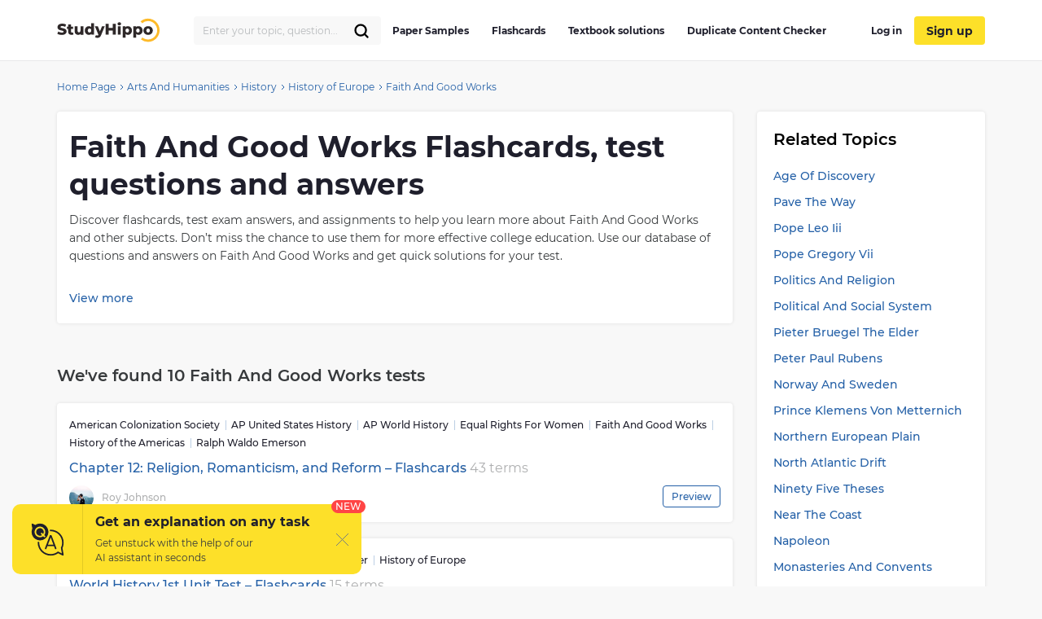

--- FILE ---
content_type: text/html; charset=UTF-8
request_url: https://studyhippo.com/test-answers/faith-and-good-works/
body_size: 15069
content:
<!DOCTYPE html>
<html lang="en-US">
<head>
  <meta name="google-site-verification" content="4wVGTzc5bHur1lJCuSRQeZRKZwb_dgQsA2gouoWVx2o"/>
  <meta charset="UTF-8">
  <meta http-equiv="X-UA-Compatible" content="IE=edge">
  <meta name="viewport" content="width=device-width, initial-scale=1">
  <meta name="theme-color" content="#5856d6"/>
  <link rel="manifest" href="https://studyhippo.com/wp-content/themes/theme/manifest.json" />
    <script>window.dataLayer = window.dataLayer || [];</script>
   <!-- before wp_head -->
   <meta name='robots' content='index, follow, max-image-preview:large, max-snippet:-1, max-video-preview:-1' />

	<!-- This site is optimized with the Yoast SEO plugin v17.6 - https://yoast.com/wordpress/plugins/seo/ -->
	<title>Faith And Good Works test questions and answers | Get Access To Faith And Good Works Flashcards and exam tests</title>
	<meta name="description" content="Questions and Answers on Faith And Good Works 🎓Use our database of questions and answers and get quick solutions for your test 📕" />
	<link rel="canonical" href="https://studyhippo.com/test-answers/faith-and-good-works/" />
	<meta property="og:locale" content="en_US" />
	<meta property="og:type" content="article" />
	<meta property="og:title" content="Faith And Good Works test questions and answers | Get Access To Faith And Good Works Flashcards and exam tests" />
	<meta property="og:description" content="Questions and Answers on Faith And Good Works 🎓Use our database of questions and answers and get quick solutions for your test 📕" />
	<meta property="og:url" content="https://studyhippo.com/test-answers/faith-and-good-works/" />
	<meta property="og:site_name" content="StudyHippo.com" />
	<meta name="twitter:card" content="summary_large_image" />
	<script type="application/ld+json" class="yoast-schema-graph">{"@context":"https://schema.org","@graph":[{"@type":"WebSite","@id":"https://studyhippo.com/#website","url":"https://studyhippo.com/","name":"StudyHippo.com","description":"Online Database Of College Essay Examples","potentialAction":[{"@type":"SearchAction","target":{"@type":"EntryPoint","urlTemplate":"https://studyhippo.com/?s={search_term_string}"},"query-input":"required name=search_term_string"}],"inLanguage":"en-US"},{"@type":"CollectionPage","@id":"https://studyhippo.com/test-answers/faith-and-good-works/#webpage","url":"https://studyhippo.com/test-answers/faith-and-good-works/","name":"Faith And Good Works test questions and answers | Get Access To Faith And Good Works Flashcards and exam tests","isPartOf":{"@id":"https://studyhippo.com/#website"},"description":"Questions and Answers on Faith And Good Works \ud83c\udf93Use our database of questions and answers and get quick solutions for your test \ud83d\udcd5","breadcrumb":{"@id":"https://studyhippo.com/test-answers/faith-and-good-works/#breadcrumb"},"inLanguage":"en-US","potentialAction":[{"@type":"ReadAction","target":["https://studyhippo.com/test-answers/faith-and-good-works/"]}]},{"@type":"BreadcrumbList","@id":"https://studyhippo.com/test-answers/faith-and-good-works/#breadcrumb","itemListElement":[{"@type":"ListItem","position":1,"name":"Home","item":"https://studyhippo.com/"},{"@type":"ListItem","position":2,"name":"Arts And Humanities","item":"https://studyhippo.com/test-answers/arts-and-humanities/"},{"@type":"ListItem","position":3,"name":"History","item":"https://studyhippo.com/test-answers/history/"},{"@type":"ListItem","position":4,"name":"History of Europe","item":"https://studyhippo.com/test-answers/history-of-europe/"},{"@type":"ListItem","position":5,"name":"Faith And Good Works"}]}]}</script>
	<!-- / Yoast SEO plugin. -->


<link rel='dns-prefetch' href='//cdn.jsdelivr.net' />
<link rel='dns-prefetch' href='//s.w.org' />
<link rel="alternate" type="application/rss+xml" title="StudyHippo.com &raquo; Feed" href="https://studyhippo.com/feed/" />
<link rel="alternate" type="application/rss+xml" title="StudyHippo.com &raquo; Faith And Good Works Test Answers Feed" href="https://studyhippo.com/test-answers/faith-and-good-works/feed/" />
<link rel='stylesheet' id='testAnswers-archive-css'  href='https://studyhippo.com/wp-content/themes/theme/assets/css/testAnswers-archive.css' type='text/css' media='all' />
<link rel="https://api.w.org/" href="https://studyhippo.com/wp-json/" /><link rel="EditURI" type="application/rsd+xml" title="RSD" href="https://studyhippo.com/xmlrpc.php?rsd" />
<link rel="wlwmanifest" type="application/wlwmanifest+xml" href="https://studyhippo.com/wp-includes/wlwmanifest.xml" /> 
<meta name="generator" content="WordPress 5.8.1" />
<script type='application/ld+json'>{"@context":"https:\/\/schema.org","@type":"FAQPage","mainEntity":[{"@type":"Question","name":"Luther taught that salvation came from faith alone, while the Church taught that both faith and good works could bring about salvation","acceptedAnswer":{"@type":"Answer","text":"Which statement best compares the ideas of Martin Luther to the ideas of the Catholic Church in the 1500s? Luther taught that salvation came from faith alone, while the Church taught that both faith and good works could bring about salvation. Luther taught that priests and popes were closer to God, while the Church taught that all Christians were equal in God\u2019s view. Luther believed the Bible should remain in Latin, while the Church believed the Bible should be translated into different languages. Luther believed people should pay for their sins to be forgiven, while the Church believed people should not pay for forgiveness. More test answers on https:\/\/studyhippo.com\/renaissance-and-reformation-review\/"}}]}</script><meta name="appleid-signin-client-id" content="studyhippo.service"><meta name="appleid-signin-scope" content="email"><meta name="appleid-signin-redirect-uri" content="https://studyhippo.com/wp-json/oauth/apple/"><meta name="appleid-signin-state" content="0e5bb50d96ab62a5cf0186572bd3d8e8"><meta name="appleid-signin-use-popup" content="true">        <script type='text/javascript'>
            /* <![CDATA[ */
            var JSData = {"id":"121530","isCategory":"", "isSingle":""  };
            /* ]]> */
        </script>
            <script>
        var UserData = {
            "userEmail": false,
            "userId": false        }
    </script>
        <script>
        var Analytics = {};
        Analytics.printButton = '';
        Analytics.downloadButton = '';
        Analytics.previewButton = '.essay-info__item.essay-info__item_flex';
        Analytics.checkerButton = '#bla-essayCheck';
        Analytics.copyButton = '.essay__content';
        Analytics.readMoreButton = '#read_more';
        Analytics.sendButton = '#modal-copy .contacts-form button';
        Analytics.emailInput = '#emailPopup';
    </script>
    <link rel="icon" href="https://studyhippo.com/wp-content/uploads/2022/02/ms-icon-310x310-1-120x120.png" sizes="32x32" />
<link rel="icon" href="https://studyhippo.com/wp-content/uploads/2022/02/ms-icon-310x310-1-300x300.png" sizes="192x192" />
<link rel="apple-touch-icon" href="https://studyhippo.com/wp-content/uploads/2022/02/ms-icon-310x310-1-300x300.png" />
<meta name="msapplication-TileImage" content="https://studyhippo.com/wp-content/uploads/2022/02/ms-icon-310x310-1-300x300.png" />
		<style type="text/css" id="wp-custom-css">
			/*essays-by-categories*/
.see_more_popular_topics_hub_page {display: none;}
/*head menu*/
.menu a {text-transform: inherit;}

.test_answers-archive .page-header__description .page-header__text p {
	margin: 10px 0 15px 0;}


@media (min-width: 1024px){
.search_form_mobile {
    width: 230px!important;
}}		</style>
		<script async>
    let product = {};
    product.id = '1';
    product.name = '1-Month-Access';
    product.price = '19.90';
    product.qty = 1;

    let is_ec_checkout = false;
    if (document.querySelector('.checkout-item__link.subscription-item')){
      document.querySelector('.checkout-item__link.subscription-item').addEventListener('click', function () {
          const datalevel = this.getAttribute('data-level');
          product.price = JS_DATA_LEVELS[datalevel].billing_amount;
          product.id = datalevel;

      });
    }

    if (document.querySelector('.checkout__content')){
      document.querySelector('.checkout__content').addEventListener('mouseover', function () {
          if (!is_ec_checkout) {
              is_ec_checkout = true;
              console.log("Ecommerce Analytic: go to checkout");
              ec_gotoCheckout();
          }
      });
    }
    function ec_gotoPayment() {
        window.dataLayer = window.dataLayer || [];
        dataLayer.push({
            'ecommerce': {
                'currencyCode': 'USD',
                'checkout': {
                    'actionField': {'step': 2},
                    'products': [{
                        'name': product.name,
                        'id': product.id,
                        'price': product.price
                    }]
                }
            },
            'event': 'gtm-ee-event',
            'gtm-ee-event-category': 'Enhanced Ecommerce',
            'gtm-ee-event-action': 'go to payment',
            'gtm-ee-event-non-interaction': 'False',
            'gtm-ee-event-label' : 'PayPal',
            'gtm-ee-event-value' : product.price
        });

    }

    function ec_gotoCheckout() {

        /* ***************************** */
        window.dataLayer = window.dataLayer || [];
        dataLayer.push({
            'ecommerce': {
                'currencyCode': 'USD',
                'checkout': {
                    'actionField': {'step': 1},
                    'products': [{
                        'name': product.name,
                        'id': product.id,
                        'price': product.price
                    }]
                }
            },
            'event': 'gtm-ee-event',
            'gtm-ee-event-category': 'Enhanced Ecommerce',
            'gtm-ee-event-action': 'go to checkout',
            'gtm-ee-event-non-interaction': 'False'
        });
    }

    function ec_Purchase() {
        window.dataLayer = window.dataLayer || [];
        dataLayer.push({
            'ecommerce': {
                'currencyCode': 'USD',
                'purchase': {
                    'actionField': {
                        'id': product.id,
                        'revenue': product.price
                    },
                    'products': [{
                        'name': product.name,
                        'id': product.id,
                        'price': product.price,
                        'coupon': ''
                    }]
                }
            },
            'event': 'gtm-ee-event',
            'gtm-ee-event-category': 'Enhanced Ecommerce',
            'gtm-ee-event-action': 'Purchase',
            'gtm-ee-event-non-interaction': 'False'
        });
    }

    function ec_ProductImpressions(){
        window.dataLayer = window.dataLayer || [];
        dataLayer.push({
            'ecommerce': {
                'currencyCode': 'USD',
                'impressions': [
                    {
                        'id': product.id,
                        'name': product.name,
                        'category': product.category,
                        'price': product.price,
                        'list': 'membership levels'
                    }
                ]
            },
            'event': 'gtm-ee-event',
            'gtm-ee-event-category': 'Enhanced Ecommerce',
            'gtm-ee-event-action': 'Product Impressions',
            'gtm-ee-event-non-interaction': 'True'
        });
    }

</script>
   <!-- after wp_head -->
          <script src="https://accounts.google.com/gsi/client" async defer></script>
  
</head>
<body class="archive tax-test_answers_ctt term-faith-and-good-works term-18865 no-webp catname-flashcards" data-category="Flashcards">
<!-- Google Tag Manager (noscript) -->
<noscript>
  <iframe src="https://www.googletagmanager.com/ns.html?id=GTM-5L3MXD2" height="0" width="0"
          style="display:none;visibility:hidden"></iframe>
</noscript>
<!-- End Google Tag Manager (noscript) -->
<!-- begin header  -->
<header class="header">
  <div class="container">
    <div class="header__content">
      <a href="https://studyhippo.com" class="header__logo">
        <img src="https://studyhippo.com/wp-content/themes/theme/assets/img/main-logo.svg" alt="logo">
      </a>

      
      <div class="header__content-inner">
        <div class="header__content-align">
          <form id="search-form" method="get" action="/search" class="search_form search_form_mobile  ">
            <input autocomplete="off" name="s" id="autoComplete" tabindex="1" type="text"
                   class="input search-icon-input mobileMenuHeaderSearchInit searchAutocomplete menu-search__field"
                   placeholder="Search">
            <button type="submit" class="js-search-form">
              <svg width="20" height="20" viewBox="0 0 20 20" fill="none" xmlns="http://www.w3.org/2000/svg">
                <path d="M9.06262 15.625C12.687 15.625 15.6251 12.6869 15.6251 9.0625C15.6251 5.43813 12.687 2.5 9.06262 2.5C5.43825 2.5 2.50012 5.43813 2.50012 9.0625C2.50012 12.6869 5.43825 15.625 9.06262 15.625Z" stroke="black" stroke-width="2.3" stroke-linecap="round" stroke-linejoin="round"/>
                <path d="M13.7032 13.7031L17.5002 17.5" stroke="black" stroke-width="2.3" stroke-linecap="round" stroke-linejoin="round"/>
              </svg>
            </button>
          </form>
        </div>
        <!-- begin header__item  -->
        <div class="header__item">
          <nav class="menu">
            <ul id="menu-header-left" class=""><li id="menu-item-751252" class="menu-item menu-item-type-post_type menu-item-object-page menu-item-751252"><a href="https://studyhippo.com/essays-by-categories/">Paper Samples</a></li>
<li id="menu-item-751253" class="menu-item menu-item-type-post_type menu-item-object-page menu-item-751253"><a href="https://studyhippo.com/flashcards-by-topics/">Flashcards</a></li>
<li id="menu-item-1215373" class="menu-item menu-item-type-post_type menu-item-object-page menu-item-1215373"><a href="https://studyhippo.com/textbook-solutions/">Textbook solutions</a></li>
<li id="menu-item-786464" class="menu-item menu-item-type-post_type menu-item-object-page menu-item-786464"><a href="https://studyhippo.com/duplicate-content-checker/">Duplicate Content Checker</a></li>
<ul class="desktop_menu_wrapper">
                                        <li class="header__list-item header__list-item_signup header__list-item_login">
                                            <a rel="nofollow" href="https://studyhippo.com/sign-in/"><i class="fa fa-sign-in" rel="nofollow"></i> Log in</a>
                                        </li>
                                        <li class="header__list-item header__list-item_signup header__list-item_login header__list-item_signup_btn">
                                            <a rel="nofollow" class="signup_link" href="https://studyhippo.com/sign-up/"><i class="fa fa-sign-in" rel="nofollow"></i> Sign up</a>
                                        </li>
                                      </ul></ul>                        <div class="menu__footer">
                            <p>or <a rel="nofollow" href="/sign-in/">LOG IN</a> if you are already a member</p>
                          </div>
          </nav>

                      <button class="header__btn-search js-btn-search">
              <svg xmlns="http://www.w3.org/2000/svg" width="16" height="16" viewBox="0 0 14 14">
                <path fill="#2460a7" fill-rule="nonzero"
                      d="M13.755 12.937l-3.348-3.348A5.87 5.87 0 0 0 5.868 0a5.869 5.869 0 1 0 3.718 10.41l3.348 3.345a.58.58 0 0 0 .821-.818zM5.87 10.569a4.707 4.707 0 0 1-4.704-4.7A4.71 4.71 0 0 1 5.87 1.165a4.711 4.711 0 0 1 4.703 4.704c0 2.592-2.111 4.7-4.703 4.7z"/>
              </svg>
            </button>
          
          
          <button class="header__btn-menu js-btn-menu">
            <span class="header__btn-lines">
              <span></span>
              <span></span>
              <span></span>
            </span>
            <i>MENU</i>
          </button>
        </div>
        <!-- end header__item -->
      </div>
    </div>
  </div>

  <div class="header__search">
    <form id="search-form" method="get" action="/search"
          class="d-flex flex-row justify-content-between form-conteiner form-search hub-page_search-container billboard__form">
      <input autocomplete="off" name="s" id="autoComplete" tabindex="1" type="text"
             class="input search-icon-input hub_page_input_search searchAutoHeader billboard__field searchAutocomplete"
             placeholder="Search">
      <span class="error-msg">Please enter something</span>
      <button type="button" class="billboard__btn js-btn-close-search"></button>
      <button type="submit" class="btn btn-light_yellow hub_page_search_button js-search-form"></button>
    </form>
  </div>

  </header>
<!-- end header -->
<!--nZOZEv2JI#Q&Fr8u3e28t(NK-->
<main class="inner-page test_answers-archive">
    <div class="container">
        <div class="row">
            <!-- begin breadcrumbs  -->
<div class="breadcrumbs">
    <div class="container">
        <div class="kama_breadcrumbs"><span><a href="https://studyhippo.com"><span>Home Page</span></a></span><span class="kb_sep"><svg width="5" height="8" viewBox="0 0 5 8" fill="none" xmlns="http://www.w3.org/2000/svg"><path d="M1 1L4 4L1 7" stroke="#2460A7"/></svg></span>
<span><a href="https://studyhippo.com/test-answers/arts-and-humanities/"><span>Arts And Humanities</span></a></span><span class="kb_sep"><svg width="5" height="8" viewBox="0 0 5 8" fill="none" xmlns="http://www.w3.org/2000/svg"><path d="M1 1L4 4L1 7" stroke="#2460A7"/></svg></span>
<span><a href="https://studyhippo.com/test-answers/history/"><span>History</span></a></span><span class="kb_sep"><svg width="5" height="8" viewBox="0 0 5 8" fill="none" xmlns="http://www.w3.org/2000/svg"><path d="M1 1L4 4L1 7" stroke="#2460A7"/></svg></span>
<span><a href="https://studyhippo.com/test-answers/history-of-europe/"><span>History of Europe</span></a></span><span class="kb_sep"><svg width="5" height="8" viewBox="0 0 5 8" fill="none" xmlns="http://www.w3.org/2000/svg"><path d="M1 1L4 4L1 7" stroke="#2460A7"/></svg></span>
<span class="kb_title">Faith And Good Works</span></div>    </div>
</div>
<!-- end breadcrumbs -->

                <div class="container">
                    <div class="row">
                        <section class="content row__col-lg-9">
                            


<div class="page-header__description">
        <div class="page-header__text">
        <div class="page-header">
            <h1>Faith And Good Works Flashcards, test questions and answers</h1>
                            <p>Discover flashcards, test exam answers, and assignments to help you learn more about Faith And Good Works and other subjects. Don&#8217;t miss the chance to use them for more effective college education. Use our database of questions and answers on Faith And Good Works and get quick solutions for your test.</p>
<h2>What is Faith And Good Works?</h2>
<p>Faith and good works are two of the most important aspects of living a life of purpose. Faith is the belief in something larger than yourself, whether it be God or a higher power, and it provides us with hope and guidance throughout our lives. Good works are acts that serve others or make our world a better place. When faith and good works come together, they form an uplifting combination that can bring meaning to our lives.Faith is the foundation for all that we do as humans. It gives us a sense of direction in times of uncertainty and allows us to find peace in any situation. Faith also keeps us accountable to ourselves by reminding us that there is something greater than ourselves at work in this world and that we must strive to do what&#8217;s right when no one else is watching. We have faith in God because He created us out of love, He provides strength in difficult times, and He offers eternal life through His grace if we live our lives according to Him. No matter what happens on this earth, having faith gives us hope for the future and comfort for today.Good works are acts driven by compassion which help others or improve our environment without expecting anything back from them. Doing good deeds out of kindness rather than obligation helps spread joy not only among those who are directly affected but also among everyone around them who witness these acts being done out of pure generosity and love. Good works create meaningful relationships with those around you, allow you to experience true joy from helping others without expecting anything back, as well as give you a feeling accomplishment when your efforts pay off in some way or another- whether big or small doesn&#8217;t matter. When faith meets good works great things happen- individuals become more resilient during hard times due to their trust in God while also finding satisfaction from doing their part by serving those around them with kindness; communities become stronger when its members have each other&#8217;s backs; people who struggle will receive much needed support; even though society may be divided on many issues due to differing beliefs- coming together through shared values can bridge gaps between different groups if they recognize how much they need each other. By having faith that God will provide while doing your part through good deeds such as volunteering at your local soup kitchen or donating clothes/food items to those less fortunate- you will make an impact on your community no matter what.</p>
                <div id="tax_desc_readmore" class="read-more">
                    <a href="#">View more</a>
                </div>
                    </div>
    </div>
</div>

<div class="posts-count">
    <h3>We&#039;ve found 10 Faith And Good Works tests</h3>
</div>

<div class="flashcard-post-preview">
    <div class="flashcard-post-preview__main">
                    <div class="flashcard-post-preview__categories">
                                    <span>American Colonization Society</span>
                                <span>AP United States History</span>
                                <span>AP World History</span>
                                <span>Equal Rights For Women</span>
                                <span>Faith And Good Works</span>
                                <span>History of the Americas</span>
                                <span>Ralph Waldo Emerson</span>
                        </div>
                <a class="flashcard-post-preview__title" href="https://studyhippo.com/chapter-12-religion-romanticism-and-reform/">
            Chapter 12: Religion, Romanticism, and Reform &#8211; Flashcards                      <span class="flashcard-post-preview__answers-count flashcard-post-preview__answers-count_font-large flashcard-post-preview__answers-count_display-on-tablet">43 terms</span>
          
        </a>
        <div class="flashcard-post-preview__author">
            <div class="flashcard-post-preview__author-block">
              <div class="flashcard-post-preview__author-block-wrap">
                                    <div class="flashcard-post-preview__avatar">
                        <img loading="lazy" src="https://studyhippo.com/wp-content/uploads/authors/Roy%20Johnson.jpg" alt="Roy Johnson avatar">
                    </div>
                                <div class="flashcard-post-preview__info">
                <div class="flashcard-post-preview__author-name">Roy Johnson</div>
                              <span class="flashcard-post-preview__answers-count flashcard-post-preview__answers-count_display-on-mobile">43 terms</span>
                              </div>
              </div>
              <div class="popular_flashcards_wrapper-preview">
                <div class="popular_flashcards_wrapper-preview-btn" data-post-id="121530">Preview</div>
              </div>
            </div>
        </div>
    </div>
    </div>

<div class="flashcard-post-preview">
    <div class="flashcard-post-preview__main">
                    <div class="flashcard-post-preview__categories">
                                    <span>Faith And Good Works</span>
                                <span>France</span>
                                <span>Hans Holbein The Younger</span>
                                <span>History of Europe</span>
                        </div>
                <a class="flashcard-post-preview__title" href="https://studyhippo.com/world-history-1st-unit-test/">
            World History 1st Unit Test &#8211; Flashcards                      <span class="flashcard-post-preview__answers-count flashcard-post-preview__answers-count_font-large flashcard-post-preview__answers-count_display-on-tablet">15 terms</span>
          
        </a>
        <div class="flashcard-post-preview__author">
            <div class="flashcard-post-preview__author-block">
              <div class="flashcard-post-preview__author-block-wrap">
                                    <div class="flashcard-post-preview__avatar">
                        <img loading="lazy" src="https://studyhippo.com/wp-content/uploads/authors/John%20Smith.jpg" alt="John Smith avatar">
                    </div>
                                <div class="flashcard-post-preview__info">
                <div class="flashcard-post-preview__author-name">John Smith</div>
                              <span class="flashcard-post-preview__answers-count flashcard-post-preview__answers-count_display-on-mobile">15 terms</span>
                              </div>
              </div>
              <div class="popular_flashcards_wrapper-preview">
                <div class="popular_flashcards_wrapper-preview-btn" data-post-id="123988">Preview</div>
              </div>
            </div>
        </div>
    </div>
    </div>

<div class="flashcard-post-preview">
    <div class="flashcard-post-preview__main">
                    <div class="flashcard-post-preview__categories">
                                    <span>Faith And Good Works</span>
                                <span>History of Europe</span>
                                <span>World History</span>
                        </div>
                <a class="flashcard-post-preview__title" href="https://studyhippo.com/world-history-ch3/">
            World history ch3 &#8211; Flashcards                      <span class="flashcard-post-preview__answers-count flashcard-post-preview__answers-count_font-large flashcard-post-preview__answers-count_display-on-tablet">36 terms</span>
          
        </a>
        <div class="flashcard-post-preview__author">
            <div class="flashcard-post-preview__author-block">
              <div class="flashcard-post-preview__author-block-wrap">
                                    <div class="flashcard-post-preview__avatar">
                        <img loading="lazy" src="https://studyhippo.com/wp-content/uploads/authors/Kelly%20Fisher.jpg" alt="Kelly Fisher avatar">
                    </div>
                                <div class="flashcard-post-preview__info">
                <div class="flashcard-post-preview__author-name">Kelly Fisher</div>
                              <span class="flashcard-post-preview__answers-count flashcard-post-preview__answers-count_display-on-mobile">36 terms</span>
                              </div>
              </div>
              <div class="popular_flashcards_wrapper-preview">
                <div class="popular_flashcards_wrapper-preview-btn" data-post-id="124732">Preview</div>
              </div>
            </div>
        </div>
    </div>
    </div>

<div class="flashcard-post-preview">
    <div class="flashcard-post-preview__main">
                    <div class="flashcard-post-preview__categories">
                                    <span>AP World History</span>
                                <span>Faith And Good Works</span>
                                <span>Theology</span>
                                <span>World History</span>
                        </div>
                <a class="flashcard-post-preview__title" href="https://studyhippo.com/chapter-3-section-2-history/">
            Chapter 3 section 2 history &#8211; Flashcards                      <span class="flashcard-post-preview__answers-count flashcard-post-preview__answers-count_font-large flashcard-post-preview__answers-count_display-on-tablet">74 terms</span>
          
        </a>
        <div class="flashcard-post-preview__author">
            <div class="flashcard-post-preview__author-block">
              <div class="flashcard-post-preview__author-block-wrap">
                                    <div class="flashcard-post-preview__avatar">
                        <img loading="lazy" src="https://studyhippo.com/wp-content/uploads/authors/Carmen%20Dawson.jpg" alt="Carmen Dawson avatar">
                    </div>
                                <div class="flashcard-post-preview__info">
                <div class="flashcard-post-preview__author-name">Carmen Dawson</div>
                              <span class="flashcard-post-preview__answers-count flashcard-post-preview__answers-count_display-on-mobile">74 terms</span>
                              </div>
              </div>
              <div class="popular_flashcards_wrapper-preview">
                <div class="popular_flashcards_wrapper-preview-btn" data-post-id="126379">Preview</div>
              </div>
            </div>
        </div>
    </div>
    </div>

<div class="flashcard-post-preview">
    <div class="flashcard-post-preview__main">
                    <div class="flashcard-post-preview__categories">
                                    <span>AP United States History</span>
                                <span>Faith And Good Works</span>
                                <span>History of Europe</span>
                                <span>World History</span>
                        </div>
                <a class="flashcard-post-preview__title" href="https://studyhippo.com/history-1020-notes-the-renaissance-new-sciences-and-religious-wars-in-europe/">
            history 1020 notes : The Renaissance, New Sciences, and Religious Wars in Europe &#8211; Flashcards                      <span class="flashcard-post-preview__answers-count flashcard-post-preview__answers-count_font-large flashcard-post-preview__answers-count_display-on-tablet">58 terms</span>
          
        </a>
        <div class="flashcard-post-preview__author">
            <div class="flashcard-post-preview__author-block">
              <div class="flashcard-post-preview__author-block-wrap">
                                    <div class="flashcard-post-preview__avatar">
                        <img loading="lazy" src="https://studyhippo.com/wp-content/uploads/authors/Patsy%20Brent.jpg" alt="Patsy Brent avatar">
                    </div>
                                <div class="flashcard-post-preview__info">
                <div class="flashcard-post-preview__author-name">Patsy Brent</div>
                              <span class="flashcard-post-preview__answers-count flashcard-post-preview__answers-count_display-on-mobile">58 terms</span>
                              </div>
              </div>
              <div class="popular_flashcards_wrapper-preview">
                <div class="popular_flashcards_wrapper-preview-btn" data-post-id="126639">Preview</div>
              </div>
            </div>
        </div>
    </div>
    </div>

<div class="flashcard-post-preview">
    <div class="flashcard-post-preview__main">
                    <div class="flashcard-post-preview__categories">
                                    <span>AP European History</span>
                                <span>Faith And Good Works</span>
                                <span>World History</span>
                        </div>
                <a class="flashcard-post-preview__title" href="https://studyhippo.com/ch-3-the-reformation-in-europe-1517-1600/">
            Ch 3- The Reformation in Europe (1517-1600) &#8211; Flashcards                      <span class="flashcard-post-preview__answers-count flashcard-post-preview__answers-count_font-large flashcard-post-preview__answers-count_display-on-tablet">83 terms</span>
          
        </a>
        <div class="flashcard-post-preview__author">
            <div class="flashcard-post-preview__author-block">
              <div class="flashcard-post-preview__author-block-wrap">
                                    <div class="flashcard-post-preview__avatar">
                        <img loading="lazy" src="https://studyhippo.com/wp-content/uploads/authors/Kevin%20Stewart.jpg" alt="Kevin Stewart avatar">
                    </div>
                                <div class="flashcard-post-preview__info">
                <div class="flashcard-post-preview__author-name">Kevin Stewart</div>
                              <span class="flashcard-post-preview__answers-count flashcard-post-preview__answers-count_display-on-mobile">83 terms</span>
                              </div>
              </div>
              <div class="popular_flashcards_wrapper-preview">
                <div class="popular_flashcards_wrapper-preview-btn" data-post-id="127599">Preview</div>
              </div>
            </div>
        </div>
    </div>
    </div>

<div class="flashcard-post-preview">
    <div class="flashcard-post-preview__main">
                    <div class="flashcard-post-preview__categories">
                                    <span>Baltimore And Ohio Railroad</span>
                                <span>Faith And Good Works</span>
                        </div>
                <a class="flashcard-post-preview__title" href="https://studyhippo.com/chapters-9-10-review-5899/">
            Chapters 9 &amp; 10 Review &#8211; Flashcards                      <span class="flashcard-post-preview__answers-count flashcard-post-preview__answers-count_font-large flashcard-post-preview__answers-count_display-on-tablet">118 terms</span>
          
        </a>
        <div class="flashcard-post-preview__author">
            <div class="flashcard-post-preview__author-block">
              <div class="flashcard-post-preview__author-block-wrap">
                                    <div class="flashcard-post-preview__avatar">
                        <img loading="lazy" src="https://studyhippo.com/wp-content/uploads/authors/Evie%20Nicholson.jpg" alt="Evie Nicholson avatar">
                    </div>
                                <div class="flashcard-post-preview__info">
                <div class="flashcard-post-preview__author-name">Evie Nicholson</div>
                              <span class="flashcard-post-preview__answers-count flashcard-post-preview__answers-count_display-on-mobile">118 terms</span>
                              </div>
              </div>
              <div class="popular_flashcards_wrapper-preview">
                <div class="popular_flashcards_wrapper-preview-btn" data-post-id="235899">Preview</div>
              </div>
            </div>
        </div>
    </div>
    </div>

<div class="flashcard-post-preview">
    <div class="flashcard-post-preview__main">
                    <div class="flashcard-post-preview__categories">
                                    <span>A Level History</span>
                                <span>AP United States History</span>
                                <span>Faith And Good Works</span>
                                <span>History of the Americas</span>
                                <span>United States History-Other</span>
                        </div>
                <a class="flashcard-post-preview__title" href="https://studyhippo.com/the-unfinished-nation-chapter-7-53105/">
            The Unfinished Nation Chapter 7 &#8211; Flashcards                      <span class="flashcard-post-preview__answers-count flashcard-post-preview__answers-count_font-large flashcard-post-preview__answers-count_display-on-tablet">109 terms</span>
          
        </a>
        <div class="flashcard-post-preview__author">
            <div class="flashcard-post-preview__author-block">
              <div class="flashcard-post-preview__author-block-wrap">
                                    <div class="flashcard-post-preview__avatar">
                        <img loading="lazy" src="https://studyhippo.com/wp-content/uploads/authors/Sam%20Arent.jpg" alt="Sam Arent avatar">
                    </div>
                                <div class="flashcard-post-preview__info">
                <div class="flashcard-post-preview__author-name">Sam Arent</div>
                              <span class="flashcard-post-preview__answers-count flashcard-post-preview__answers-count_display-on-mobile">109 terms</span>
                              </div>
              </div>
              <div class="popular_flashcards_wrapper-preview">
                <div class="popular_flashcards_wrapper-preview-btn" data-post-id="283105">Preview</div>
              </div>
            </div>
        </div>
    </div>
    </div>

<div class="flashcard-post-preview">
    <div class="flashcard-post-preview__main">
                    <div class="flashcard-post-preview__categories">
                                    <span>Faith And Good Works</span>
                                <span>Modern World History</span>
                                <span>Rembrandt Van Rijn</span>
                                <span>Revolve Around The Sun</span>
                                <span>World History</span>
                        </div>
                <a class="flashcard-post-preview__title" href="https://studyhippo.com/history-the-reformation/">
            History: The Reformation                      <span class="flashcard-post-preview__answers-count flashcard-post-preview__answers-count_font-large flashcard-post-preview__answers-count_display-on-tablet">34 terms</span>
          
        </a>
        <div class="flashcard-post-preview__author">
            <div class="flashcard-post-preview__author-block">
              <div class="flashcard-post-preview__author-block-wrap">
                                    <div class="flashcard-post-preview__avatar">
                        <img loading="lazy" src="https://studyhippo.com/wp-content/uploads/authors/Robert%20Carter.jpg" alt="Robert Carter avatar">
                    </div>
                                <div class="flashcard-post-preview__info">
                <div class="flashcard-post-preview__author-name">Robert Carter</div>
                              <span class="flashcard-post-preview__answers-count flashcard-post-preview__answers-count_display-on-mobile">34 terms</span>
                              </div>
              </div>
              <div class="popular_flashcards_wrapper-preview">
                <div class="popular_flashcards_wrapper-preview-btn" data-post-id="825027">Preview</div>
              </div>
            </div>
        </div>
    </div>
    </div>

<div class="flashcard-post-preview">
    <div class="flashcard-post-preview__main">
                    <div class="flashcard-post-preview__categories">
                                    <span>AP World History</span>
                                <span>Faith And Good Works</span>
                                <span>Schools And Universities</span>
                                <span>Theology</span>
                                <span>World History</span>
                        </div>
                <a class="flashcard-post-preview__title" href="https://studyhippo.com/section-4-the-reformation-continues/">
            Section 4 &#8211; The Reformation Continues &#8211; Flashcards                      <span class="flashcard-post-preview__answers-count flashcard-post-preview__answers-count_font-large flashcard-post-preview__answers-count_display-on-tablet">19 terms</span>
          
        </a>
        <div class="flashcard-post-preview__author">
            <div class="flashcard-post-preview__author-block">
              <div class="flashcard-post-preview__author-block-wrap">
                                    <div class="flashcard-post-preview__avatar">
                        <img loading="lazy" src="https://studyhippo.com/wp-content/uploads/authors/Patricia%20Harrah.jpg" alt="Patricia Harrah avatar">
                    </div>
                                <div class="flashcard-post-preview__info">
                <div class="flashcard-post-preview__author-name">Patricia Harrah</div>
                              <span class="flashcard-post-preview__answers-count flashcard-post-preview__answers-count_display-on-mobile">19 terms</span>
                              </div>
              </div>
              <div class="popular_flashcards_wrapper-preview">
                <div class="popular_flashcards_wrapper-preview-btn" data-post-id="830674">Preview</div>
              </div>
            </div>
        </div>
    </div>
    </div>
                        </section>
                        <aside class="sidebar flashcards-sidebar row__col-lg-3">

                            
    <aside class="widget banner-ideas ">
        <img src="https://studyhippo.com/wp-content/themes/theme/assets/img/light-bulb.svg">
        <div class="widget__title">Use a smart way to test your knowledge</div>
        <span class="btn" data-href="https://studyhippo.com/sign-in/">Join Studyhippo</span>
    </aside>
<aside class="widget related-topics"><div class="widget__title">Relevant subjects</div><ul><li><a href="https://studyhippo.com/test-answers/ancient-history/">Ancient History</a></li><li><a href="https://studyhippo.com/test-answers/franco-prussian-war/">Franco Prussian War</a></li><li><a href="https://studyhippo.com/test-answers/history-of-africa/">History of Africa</a></li><li><a href="https://studyhippo.com/test-answers/history-of-asia/">History of Asia</a></li><li><a href="https://studyhippo.com/test-answers/history-of-russia/">History of Russia</a></li><li><a href="https://studyhippo.com/test-answers/history-of-the-americas/">History of the Americas</a></li><li><a href="https://studyhippo.com/test-answers/military-history/">Military History</a></li><li><a href="https://studyhippo.com/test-answers/technological-history/">Technological History</a></li><li><a href="https://studyhippo.com/test-answers/western-civilization/">Western Civilization</a></li></ul></aside>
                            <aside class="widget popular-topics"><div class="widget__title">Related Topics</div><ul><li><a href="https://studyhippo.com/test-answers/age-of-discovery/">Age Of Discovery </a></li><li><a href="https://studyhippo.com/test-answers/pave-the-way/">Pave The Way </a></li><li><a href="https://studyhippo.com/test-answers/pope-leo-iii/">Pope Leo Iii </a></li><li><a href="https://studyhippo.com/test-answers/pope-gregory-vii/">Pope Gregory Vii </a></li><li><a href="https://studyhippo.com/test-answers/politics-and-religion/">Politics And Religion </a></li><li><a href="https://studyhippo.com/test-answers/political-and-social-system/">Political And Social System </a></li><li><a href="https://studyhippo.com/test-answers/pieter-bruegel-the-elder/">Pieter Bruegel The Elder </a></li><li><a href="https://studyhippo.com/test-answers/peter-paul-rubens/">Peter Paul Rubens </a></li><li><a href="https://studyhippo.com/test-answers/norway-and-sweden/">Norway And Sweden </a></li><li><a href="https://studyhippo.com/test-answers/prince-klemens-von-metternich/">Prince Klemens Von Metternich </a></li><li><a href="https://studyhippo.com/test-answers/northern-european-plain/">Northern European Plain </a></li><li><a href="https://studyhippo.com/test-answers/north-atlantic-drift/">North Atlantic Drift </a></li><li><a href="https://studyhippo.com/test-answers/ninety-five-theses/">Ninety Five Theses </a></li><li><a href="https://studyhippo.com/test-answers/near-the-coast/">Near The Coast </a></li><li><a href="https://studyhippo.com/test-answers/napoleon/">Napoleon </a></li><li><a href="https://studyhippo.com/test-answers/monasteries-and-convents/">Monasteries And Convents </a></li><li><a href="https://studyhippo.com/test-answers/middle-ages/">Middle Ages </a></li><li><a href="https://studyhippo.com/test-answers/pope-leo-iii-crowned-charlemagne/">Pope Leo Iii Crowned Charlemagne </a></li><li><a href="https://studyhippo.com/test-answers/protestant-reformation/">Protestant Reformation </a></li><li><a href="https://studyhippo.com/test-answers/long-term-needs/">Long Term Needs </a></li></ul></aside>                        </aside>
                    </div>
                </div>
        </div>
    </div>
</main>
<section class="faq">
    <div class="faq_inner">
                <div id="essay_examples-faq" class="accordion">
                                <div class="qa active">
                        <div class="question">
                            <span>Luther taught that salvation came from faith alone, while the Church taught that both faith and good works could bring about salvation</span>   
                            <img loading="lazy" class="arrow" src="https://studyhippo.com/wp-content/themes/theme/assets/img/faq-arrow.svg">
                        </div>
                        <div class="answer">Which statement best compares the ideas of Martin Luther to the ideas of the Catholic Church in the 1500s? Luther taught that salvation came from faith alone, while the Church taught that both faith and good works could bring about salvation. Luther taught that priests and popes were closer to God, while the Church taught that all Christians were equal in God’s view. Luther believed the Bible should remain in Latin, while the Church believed the Bible should be translated into different languages. Luther believed people should pay for their sins to be forgiven, while the Church believed people should not pay for forgiveness.<br> More test answers on <a href="https://studyhippo.com/renaissance-and-reformation-review/">https://studyhippo.com/renaissance-and-reformation-review/</a></div>                    </div>
                    </div>
    </div>
</section>

<section class="banner-section__search">
    <div class="container">
        <div class="banner-section__search-content">
            <h3>
                Haven't found what you were looking for?
            </h3>
            <h4>
                Search for samples, answers to your questions and flashcards
            </h4>
            <form class="searchform form-search form-wrapper-js" method="get" action="/search" autocomplete="off">
    <input class="input searchAuto search_footer" type="text" class="search-field" name="s" placeholder="Enter your topic, question, keyword, term..." value="" required>
    <button class="js-search-form search_footer" type="submit">
        <svg width="20" height="20" viewBox="0 0 20 20" fill="none" xmlns="http://www.w3.org/2000/svg">
            <path d="M9.06262 15.625C12.687 15.625 15.6251 12.6869 15.6251 9.0625C15.6251 5.43813 12.687 2.5 9.06262 2.5C5.43825 2.5 2.50012 5.43813 2.50012 9.0625C2.50012 12.6869 5.43825 15.625 9.06262 15.625Z" stroke="black" stroke-width="2.3" stroke-linecap="round" stroke-linejoin="round"></path>
            <path d="M13.7032 13.7031L17.5002 17.5" stroke="black" stroke-width="2.3" stroke-linecap="round" stroke-linejoin="round"></path>
        </svg>
    </button>
</form>        </div>
        <figure>
            <img src="https://studyhippo.com/wp-content/themes/theme/src/img/banner-search.svg" alt="">
        </figure>
    </div>
</section>        <!-- begin footer  -->
        <footer class="footer">

            <!-- begin catfish-banner  -->
            <div class="catfish-banner">
                <button class="catfish-banner__close"></button>
                <p>We use cookies to give you the best experience possible. By continuing we’ll assume you’re on board with our <a href="/privacy-policy/">cookie policy</a></p>
            </div>
            <!-- end catfish-banner -->
                            <div class="container">
                    <div class="row">
                        <div class="row__col-lg-3">
                            <p class="footer__copy js-copyright">© 2026 studyhippo.com</p>
                            <p class="footer__copy footer__copy_sm">We know that sometimes it's hard to find inspiration, so we provide you with hundreds of related samples. </p>
                        </div>

                        <div class="row__col-lg-5">
                            <div class="footer__item">
                            <div class="footer__title">OUR PRODUCTS</div>

                            <nav class="footer__nav">

                                <ul id="menu-footer" class=""><li id="menu-item-98441" class="menu-item menu-item-type-post_type menu-item-object-page menu-item-98441"><a href="https://studyhippo.com/privacy-policy/">Privacy Policy</a></li>
<li id="menu-item-98436" class="menu-item menu-item-type-post_type menu-item-object-page menu-item-98436"><a href="https://studyhippo.com/about-us/">What We Offer</a></li>
<li id="menu-item-98439" class="menu-item menu-item-type-post_type menu-item-object-page menu-item-98439"><a href="https://studyhippo.com/terms-and-conditions/">Terms and Conditions</a></li>
<li id="menu-item-98437" class="menu-item menu-item-type-post_type menu-item-object-page menu-item-98437"><a href="https://studyhippo.com/contact-us/">Contact Us</a></li>
<li id="menu-item-751270" class="menu-item menu-item-type-post_type menu-item-object-page menu-item-751270"><a href="https://studyhippo.com/refund-policy/">Refund Policy</a></li>
<li id="menu-item-823304" class="menu-item menu-item-type-post_type menu-item-object-page menu-item-823304"><a href="https://studyhippo.com/plagiarism-checker/">Free Plagiarism Checker</a></li>
<li id="menu-item-1215462" class="menu-item menu-item-type-post_type menu-item-object-page menu-item-1215462"><a href="https://studyhippo.com/why-studymoose-leads-the-way-in-buying-college-essays-online-in-2025/">Why StudyMoose Leads the Way in Buying College Essays Online in 2025</a></li>
</ul>                                                          </nav>
                            </div>
                        </div>

                        <div class="row__col-lg-4">
                            <div class="footer__title footer__title_indent">payment methods</div>
                            <div class="footer__payment">
                              <img loading="lazy" src="https://studyhippo.com/wp-content/themes/theme/src/img/visa.svg" alt="icon">
                              <img loading="lazy" width="44" height="44" src="https://studyhippo.com/wp-content/themes/theme/src/img/am-ex-new-logo.png" alt="icon">
                              <img loading="lazy" src="https://studyhippo.com/wp-content/themes/theme/src/img/mastercard.svg" alt="icon">
                              <img loading="lazy" width="44" height="44" src="https://studyhippo.com/wp-content/themes/theme/src/img/discover-new-logo.png" alt="icon">
                            </div>
                          <p class="footer__address-combined">TUTORVUE GROUP LTD <br>A.G. Leventi, 5 THE LEVENTIS GALLERY TOWER, 13th floor, Flat/Office 1301, 1097, Nicosia, Cyprus</p>
                        </div>
                    </div>
                </div>
                    </footer>
        <!-- end footer -->
        
<div class="cta-homework">
    <div class="cta-homework__icon" data-target=".popup-gpt3-uh" data-action="show-popup">
        <svg width="41" height="41" viewBox="0 0 41 41" fill="none" xmlns="http://www.w3.org/2000/svg">
        <g clip-path="url(#clip0_1302_7487)">
        <path d="M12.5026 12.4372C12.5896 12.3501 12.6929 12.2811 12.8067 12.2339C12.9204 12.1868 13.0423 12.1625 13.1654 12.1625C13.2885 12.1625 13.4104 12.1868 13.5241 12.2339C13.6379 12.2811 13.7412 12.3501 13.8282 12.4372L15.0296 13.6386C15.6494 12.6659 15.8861 11.4978 15.6939 10.3606C15.5016 9.22332 14.8942 8.1979 13.9892 7.4829C13.0842 6.76791 11.946 6.41424 10.7952 6.49039C9.64434 6.56655 8.56271 7.06711 7.75981 7.89512C6.95691 8.72313 6.48988 9.81965 6.44919 10.9723C6.4085 12.1249 6.79704 13.2517 7.53955 14.1342C8.28207 15.0168 9.32571 15.5924 10.4683 15.7495C11.6109 15.9066 12.7712 15.6341 13.7244 14.9847L12.5026 13.7629C12.4155 13.6759 12.3464 13.5725 12.2993 13.4588C12.2522 13.3451 12.2279 13.2232 12.2279 13.1C12.2279 12.9769 12.2522 12.855 12.2993 12.7413C12.3464 12.6276 12.4155 12.5242 12.5026 12.4372Z" fill="#1F1F2C"/>
        <path d="M11.1258 0.814258C9.06582 0.807906 7.05219 1.42518 5.3497 2.58488L2.18717 0.921676C2.03225 0.840569 1.85776 0.804358 1.68336 0.817125C1.50896 0.829892 1.3416 0.89113 1.20015 0.993933C1.0587 1.09674 0.948779 1.23702 0.882793 1.39895C0.816807 1.56089 0.797376 1.73804 0.826693 1.91043L1.69217 6.95624C0.792968 8.98933 0.574741 11.2585 1.07 13.4257C1.56527 15.5929 2.74751 17.5421 4.44057 18.9828C6.13362 20.4235 8.24686 21.2786 10.4654 21.4207C12.6839 21.5627 14.889 20.9842 16.752 19.7713C18.615 18.5583 20.0362 16.7759 20.8039 14.6895C21.5715 12.6032 21.6445 10.3247 21.012 8.19353C20.3795 6.06234 19.0753 4.19256 17.2938 2.86281C15.5123 1.53306 13.3488 0.814519 11.1258 0.814258ZM17.4136 17.3481C17.3266 17.4351 17.2232 17.5042 17.1095 17.5513C16.9958 17.5985 16.8739 17.6227 16.7508 17.6227C16.6277 17.6227 16.5058 17.5985 16.392 17.5513C16.2783 17.5042 16.175 17.4351 16.0879 17.3481L15.062 16.3221C13.7423 17.3291 12.0901 17.7988 10.4381 17.6367C8.78604 17.4746 7.25671 16.6927 6.1579 15.4484C5.05909 14.2042 4.47236 12.5899 4.51581 10.9305C4.55926 9.27109 5.22965 7.68972 6.39207 6.50467C7.55448 5.31963 9.12263 4.61887 10.7809 4.54344C12.4392 4.468 14.0645 5.02349 15.3297 6.09811C16.5949 7.17273 17.4061 8.68669 17.6 10.3353C17.7939 11.9839 17.3562 13.6448 16.3749 14.9837L17.4136 16.0224C17.5007 16.1094 17.5697 16.2127 17.6169 16.3265C17.664 16.4402 17.6883 16.5621 17.6883 16.6852C17.6883 16.8083 17.664 16.9302 17.6169 17.044C17.5698 17.1577 17.5007 17.261 17.4136 17.3481Z" fill="#1F1F2C"/>
        <path d="M17.7476 32.3115C17.9799 32.4 18.2378 32.3926 18.4646 32.291C18.6915 32.1893 18.8687 32.0018 18.9573 31.7696L20.1886 28.5365H28.3216L29.5405 31.7665C29.5839 31.8817 29.6496 31.9872 29.7338 32.077C29.818 32.1668 29.9191 32.2391 30.0313 32.2898C30.1434 32.3405 30.2645 32.3687 30.3875 32.3726C30.5106 32.3766 30.6332 32.3562 30.7484 32.3128C30.8635 32.2693 30.969 32.2036 31.0588 32.1194C31.1486 32.0352 31.2209 31.9341 31.2716 31.822C31.3224 31.7098 31.3505 31.5888 31.3545 31.4657C31.3584 31.3427 31.3381 31.2201 31.2946 31.1049L25.4703 15.6721C25.3719 15.4336 25.2042 15.2301 24.989 15.0877C24.7738 14.9453 24.5209 14.8707 24.2628 14.8734C24.0048 14.8761 23.7535 14.956 23.5413 15.1028C23.3291 15.2496 23.1657 15.4566 23.0723 15.6971L17.205 31.1018C17.1611 31.2169 17.1404 31.3395 17.1439 31.4625C17.1475 31.5856 17.1753 31.7068 17.2256 31.8191C17.276 31.9314 17.3481 32.0327 17.4376 32.1172C17.5272 32.2017 17.6325 32.2678 17.7476 32.3115ZM24.2737 17.8102L27.614 26.6615H20.9027L24.2737 17.8102Z" fill="#1F1F2C"/>
        <path d="M38.7594 30.8468C39.7054 28.776 40.1923 26.525 40.1868 24.2483C40.1819 20.0229 38.5013 15.9719 35.5134 12.9841C32.5256 9.99628 28.4747 8.31561 24.2493 8.31079L24.0887 8.31445C23.841 8.31731 23.6045 8.4181 23.4309 8.59478C23.2572 8.77147 23.1606 9.00969 23.162 9.25742C23.1635 9.50514 23.2629 9.74222 23.4386 9.91685C23.6143 10.0915 23.852 10.1895 24.0997 10.1895H24.1113L24.2493 10.1858C27.9776 10.19 31.552 11.673 34.1883 14.3093C36.8246 16.9456 38.3075 20.52 38.3118 24.2483C38.3171 26.3469 37.8483 28.4195 36.9403 30.3115C36.8565 30.4867 36.8291 30.6835 36.8619 30.8749L38.0041 37.5344L33.8034 35.3256C33.6448 35.2425 33.4657 35.2065 33.2873 35.2217C33.1089 35.2369 32.9385 35.3028 32.7963 35.4116C30.3482 37.3002 27.3411 38.3202 24.2493 38.3108C20.514 38.3042 16.9343 36.8142 14.2974 34.1686C11.6605 31.523 10.1823 27.9384 10.188 24.2031L10.1904 24.1043C10.1907 23.9823 10.1666 23.8615 10.1197 23.7489C10.0728 23.6363 10.004 23.5342 9.9172 23.4485C9.83043 23.3628 9.72747 23.2952 9.61432 23.2496C9.50117 23.2041 9.38009 23.1815 9.25814 23.1832H9.25234C9.00242 23.1881 8.76433 23.2906 8.58901 23.4688C8.41369 23.6469 8.31506 23.8866 8.31421 24.1366L8.31177 24.2483C8.31659 28.4737 9.99726 32.5247 12.9851 35.5125C15.9729 38.5003 20.0239 40.181 24.2493 40.1858C27.5469 40.1958 30.7647 39.1723 33.4506 37.2592L38.8129 40.0784C38.9678 40.1595 39.1423 40.1957 39.3167 40.1829C39.4911 40.1702 39.6584 40.1089 39.7999 40.0061C39.9413 39.9033 40.0513 39.763 40.1172 39.6011C40.1832 39.4392 40.2027 39.262 40.1733 39.0896L38.7594 30.8468Z" fill="#1F1F2C"/>
        </g>
        <defs>
        <clipPath id="clip0_1302_7487">
        <rect width="40" height="40" fill="white" transform="translate(0.5 0.5)"/>
        </clipPath>
        </defs>
        </svg>
    </div>
    <div class="cta-homework__body" data-target=".popup-gpt3-uh"  data-action="show-popup">
        <div class="cta-homework__body-heading">Get an explanation on any task</div>
        <div class="cta-homework__body-description">Get unstuck with the help of our <span>AI assistant</span> in seconds</div>
    </div>
    <div class="cta-homework__close" data-target=".cta-homework"  data-action="mode-mini">
        <svg width="17" height="17" viewBox="0 0 17 17" fill="none" xmlns="http://www.w3.org/2000/svg">
            <path d="M1 1L16 16M16 1L1 16" stroke="#767C80"/>
        </svg>
    </div>
    <div class="cta-homework__label--new">New</div>
</div><div class="popup-gpt3-uh">
    <header class="header">
        <div class="container">
        <div class="header__content">
            <a href="https://studyhippo.com" class="header__logo">
                            <img src="https://studyhippo.com/wp-content/themes/theme/assets/img/main-logo.svg" alt="logo">
                        </a>
        </div>
        </div>
    </header>
    <div class="popup-gpt3-uh__form-wrapper">
        <form class="popup-gpt3-uh__inner" name="popup-gpt3-uh">
            <div class="popup-gpt3-uh__heading">Get unstuck with AI assistant right now</div>
            <div class="popup-gpt3-uh__steps">
                <ul class="popup-gpt3-uh__steps-list">
                    <li class="popup-gpt3-uh__steps-list-step popup-gpt3-uh__steps-list-step--active"><span>Enter your topic/question</span></li>
                    <li class="popup-gpt3-uh__steps-list-step"><span>Receive an explanation</span></li>
                </ul>
            </div>
            <div class="popup-gpt3-uh__body-wrapper">
                <div class="popup-gpt3-uh__step-request popup-gpt3-uh__step-request--active">
                    <div class="popup-gpt3-uh__step-request-inner">
                        <textarea class="popup-gpt3-uh__request-input" name="requestInput" placeholder="E.g. Effects of bullying"></textarea>
                        <div class="popup-gpt3-uh__tips">
                            <div class="popup-gpt3-uh__tips-heading">Pro tips to get quality response</div>
                            <ul class="popup-gpt3-uh__tips-list">
                                <li class="popup-gpt3-uh__tips-list-item">Ask one question at a time</li>
                                <li class="popup-gpt3-uh__tips-list-item">Enter a specific assignment topic</li>
                                <li class="popup-gpt3-uh__tips-list-item">Aim at least 500 characters</li>
                            </ul>
                        </div>
                    </div>
                    <button name="submit" class="popup-gpt3-uh__request-submit popup-gpt3-uh__request-submit--disabled" disabled>Get explanation</button>
                </div>
                <div class="popup-gpt3-uh__step-preloader">
                    <svg class="icon" width="66" height="66" viewBox="0 0 66 66" fill="none" xmlns="http://www.w3.org/2000/svg">
                        <path d="M33 8.625V16.75" stroke="#2460A7" stroke-width="2" stroke-linecap="round" stroke-linejoin="round"/>
                        <path d="M50.2402 15.7598L44.502 21.498" stroke="#2460A7" stroke-width="2" stroke-linecap="round" stroke-linejoin="round"/>
                        <path d="M57.375 33H49.25" stroke="#2460A7" stroke-width="2" stroke-linecap="round" stroke-linejoin="round"/>
                        <path d="M50.2402 50.2402L44.502 44.502" stroke="#2460A7" stroke-width="2" stroke-linecap="round" stroke-linejoin="round"/>
                        <path d="M33 57.375V49.25" stroke="#2460A7" stroke-width="2" stroke-linecap="round" stroke-linejoin="round"/>
                        <path d="M15.7596 50.2402L21.4979 44.502" stroke="#2460A7" stroke-width="2" stroke-linecap="round" stroke-linejoin="round"/>
                        <path d="M8.625 33H16.75" stroke="#2460A7" stroke-width="2" stroke-linecap="round" stroke-linejoin="round"/>
                        <path d="M15.7596 15.7598L21.4979 21.498" stroke="#2460A7" stroke-width="2" stroke-linecap="round" stroke-linejoin="round"/>
                    </svg>
                </div>
                <div class="popup-gpt3-uh__step-response">
                    <div class="popup-gpt3-uh__question">
                        <div class="popup-gpt3-uh__question-label">Question</div>
                        <div class="popup-gpt3-uh__question-text">What is the right structure for an essay</div>
                    </div>
                    <div class="popup-gpt3-uh__answer">
                        <div class="popup-gpt3-uh__answer-label">Answer</div>
                        <div class="popup-gpt3-uh__answer-text">
                            A paragraph is a related group of sentences that develops one main idea. Each paragraph in the body of the essay should contain:
                            <ul>
                                <li>a topic sentence that states the main or controlling idea</li>
                                <li>supporting sentences to explain and develop the point you’re making</li>
                                <li> evidence from your reading or an example from the subject area that supports your point</li>
                                <li>analysis of the implication/significance/impact of the evidence finished off with a critical conclusion you have drawn from the evidence.</li>
                            </ul>
                        </div> 
                    </div>
                    <button name="reset" class="popup-gpt3-uh__request-reset">Ask another question</button>
                </div>
            </div>
        </form>
    </div>
</div><div class="popup-exit popup-search" id="start_search">
    <div class="popup-exit__box">
        <div class="popup-exit__close close_popup_samples">
            <svg xmlns="http://www.w3.org/2000/svg" width="26" height="26" viewBox="0 0 22 22" fill="none">
                <path d="M17.1875 4.8125L4.8125 17.1875" stroke="white" stroke-width="2" stroke-linecap="round" stroke-linejoin="round" />
                <path d="M17.1875 17.1875L4.8125 4.8125" stroke="white" stroke-width="2" stroke-linecap="round" stroke-linejoin="round" />
            </svg>
        </div>
        <div class="popup-exit__icon"><img width="170" src="https://studyhippo.com/wp-content/themes/theme/assets/img/banner-search.svg" alt="Start writing your best paper"></div>
        <div class="popup-exit__title">Haven't found what you </br> were looking for? </div>
        <form class="searchform form-search form-wrapper-js" method="get" action="/search" autocomplete="off">
    <input class="input searchAuto search_exit_popup" type="text" class="search-field" name="s" placeholder="Enter your topic, question, keyword, term..." value="" required>
    <button class="js-search-form search_exit_popup" type="submit">
        <svg width="20" height="20" viewBox="0 0 20 20" fill="none" xmlns="http://www.w3.org/2000/svg">
            <path d="M9.06262 15.625C12.687 15.625 15.6251 12.6869 15.6251 9.0625C15.6251 5.43813 12.687 2.5 9.06262 2.5C5.43825 2.5 2.50012 5.43813 2.50012 9.0625C2.50012 12.6869 5.43825 15.625 9.06262 15.625Z" stroke="black" stroke-width="2.3" stroke-linecap="round" stroke-linejoin="round"></path>
            <path d="M13.7032 13.7031L17.5002 17.5" stroke="black" stroke-width="2.3" stroke-linecap="round" stroke-linejoin="round"></path>
        </svg>
    </button>
</form>    </div>
</div>
    <script>
        if (JSData === undefined){
            var JSData = {};
            JSData.have_account = '0';
        }
        JSData.have_account = '0';
        JSData.blur_win_text = 'Sorry, but full essay samples are available only for registered users';
        JSData.blur_win_button = 'Choose a Membership Plan';
    </script>
    		<!-- Memberships powered by Paid Memberships Pro v2.9.7. -->
	<script type='text/javascript' id='categoryPage-js-extra'>
/* <![CDATA[ */
var ajaxObj = {"url":"https:\/\/studyhippo.com\/wp-admin\/admin-ajax.php"};
/* ]]> */
</script>
<script type='text/javascript' src='https://studyhippo.com/wp-content/themes/theme/assets/js/category.js?ver=1.6' id='categoryPage-js'></script>
<script type='text/javascript' id='wp_pageviews_scripts-js-extra'>
/* <![CDATA[ */
var wp_pageviews_ajax = {"ajax_url":"https:\/\/studyhippo.com\/wp-admin\/admin-ajax.php","nonce":"092455d51b"};
/* ]]> */
</script>
<script type='text/javascript' src='https://studyhippo.com/wp-content/themes/theme/assets/js/newsletter.js?ver=1.6' id='wp_pageviews_scripts-js'></script>
<script type='text/javascript' id='one-tap-oauth-js-extra'>
/* <![CDATA[ */
var oneTapInfo = {"oauthUrl":"https:\/\/accounts.google.com\/o\/oauth2\/v2\/auth?scope=openid%20email%20profile&state=34dfdf93eb6d2a1faf0adcfed3bd0bde&response_type=code&redirect_uri=https%3A%2F%2Fstudyhippo.com%2Fwp-json%2Foauth%2Fgoogle&client_id=1033432924775-2h6635vf8kg0t61hivqks2k4p51n5rsp.apps.googleusercontent.com","isLogin":"0"};
/* ]]> */
</script>
<script type='text/javascript' src='https://studyhippo.com/wp-content/themes/theme/assets/js/one-tap-oauth.js?ver=1.0.0' id='one-tap-oauth-js'></script>
    <style>

        button.btn-plugin, a.btn-plugin, .blur-banner__link{
                    color: #ffffff !important;
                            background: #5f5bec !important;
                }
.blur_text {
     filter: none !important;
}
.blur_text > *:not(.banner){
filter: blur(2.5px) !important;
}        }

        button.btn-plugin:hover, a.btn-plugin:hover{
                    color: #ffffff !important;
                            background: #0323b8 !important;
                }

    </style>
    
<script>
  (function(w, d, s, l, i) {
    w[l] = w[l] || [];
    w[l].push({
      'gtm.start': new Date().getTime(),
      event: 'gtm.js'
    });
    var f = d.getElementsByTagName(s)[0],
      j = d.createElement(s),
      dl = l != 'dataLayer' ? '&l=' + l : '';
    j.async = true;
    j.src = 'https://www.googletagmanager.com/gtm.js?id=' + i + dl;
    f.parentNode.insertBefore(j, f)
  })(window, document, 'script', 'dataLayer', 'GTM-5L3MXD2');
</script>
<!-- Global site tag (gtag.js) - Google Analytics -->
<script async src="https://www.googletagmanager.com/gtag/js?id=UA-72579454-10"></script>
<script>
  window.dataLayer = window.dataLayer || [];

  function gtag() {
    dataLayer.push(arguments);
  }
  gtag('js', new Date());


  
    gtag('config', 'UA-72579454-10');

  </script>

<script async>
  window.hotjarStatus = false;
  window.onscroll = function() {
    startHotjar()
  };
  document.addEventListener("DOMContentLoaded", function(event) {
    document.onmousemove = function(e) {
      startHotjar()
    }
  });


  function startHotjar() {
    // console.log('hotjarStatus', window.hotjarStatus);
    if (window.hotjarStatus == true) return;

    (function(h, o, t, j, a, r) {
      h.hj = h.hj || function() {
        (h.hj.q = h.hj.q || []).push(arguments)
      };
      h._hjSettings = {
        hjid: 1126912,
        hjsv: 6
      };
      a = o.getElementsByTagName('head')[0];
      r = o.createElement('script');
      r.async = 1;
      r.src = t + h._hjSettings.hjid + j + h._hjSettings.hjsv;
      a.appendChild(r);
    })(window, document, 'https://static.hotjar.com/c/hotjar-', '.js?sv=');
    window.hotjarStatus = true;
  }
</script>
        <!-- Intercom messenger widget  -->
                <script>
        window.intercomSettings = {
          ...window.intercomSettings,
          api_base: "https://api-iam.intercom.io",
          app_id: "famj5ab7",
          website: "studyhippo.com",
          action_color: "#2460a7",
          alignment: 'right',
        };
                  window.intercomSettings.name = `Visitor ${Math.floor(Math.random() * 100000000)} (${window.intercomSettings.website})`;
                // console.log(window.intercomSettings);
        // We pre-filled your app ID in the widget URL: 'https://widget.intercom.io/widget/famj5ab7'
        (function() {
          var w = window;
          var ic = w.Intercom;
          if (typeof ic === "function") {
            ic('reattach_activator');
            ic('update', w.intercomSettings);
          } else {
            var d = document;
            var i = function() {
              i.c(arguments);
            };
            i.q = [];
            i.c = function(args) {
              i.q.push(args);
            };
            w.Intercom = i;
            var l = function() {
              var s = d.createElement('script');
              s.type = 'text/javascript';
              s.async = true;
              s.src = 'https://widget.intercom.io/widget/famj5ab7';
              var x = d.getElementsByTagName('script')[0];
              x.parentNode.insertBefore(s, x);
            };
            if (document.readyState === 'complete') {
              l();
            } else if (w.attachEvent) {
              w.attachEvent('onload', l);
            } else {
              w.addEventListener('load', l, false);
            }
          }
        })();
        </script>
        <!-- EOF Intercom messenger widget  -->


            <script defer src="https://static.cloudflareinsights.com/beacon.min.js/vcd15cbe7772f49c399c6a5babf22c1241717689176015" integrity="sha512-ZpsOmlRQV6y907TI0dKBHq9Md29nnaEIPlkf84rnaERnq6zvWvPUqr2ft8M1aS28oN72PdrCzSjY4U6VaAw1EQ==" data-cf-beacon='{"version":"2024.11.0","token":"44e8c84fa60c483c828c89208f48d918","r":1,"server_timing":{"name":{"cfCacheStatus":true,"cfEdge":true,"cfExtPri":true,"cfL4":true,"cfOrigin":true,"cfSpeedBrain":true},"location_startswith":null}}' crossorigin="anonymous"></script>
</body>
</html>
<!--
Performance optimized by Redis Object Cache. Learn more: https://wprediscache.com

Retrieved 2427 objects (9 MB) from Redis using PhpRedis (v6.1.0).
-->


--- FILE ---
content_type: text/css
request_url: https://studyhippo.com/wp-content/themes/theme/assets/css/testAnswers-archive.css
body_size: 23139
content:
@charset "UTF-8";html{line-height:1.15;-webkit-text-size-adjust:100%}h1{margin:.67em 0}hr{box-sizing:content-box;height:0;overflow:visible}code,kbd,pre,samp{font-family:monospace,monospace;font-size:1em}a{background-color:transparent}abbr[title]{border-bottom:none;text-decoration:underline;text-decoration:underline dotted}b,strong{font-weight:bolder}small{font-size:80%}sub,sup{font-size:75%;line-height:0;position:relative;vertical-align:baseline}sub{bottom:-.25em}sup{top:-.5em}img{border-style:none;max-width:100%}button,input,optgroup,select,textarea{font-family:inherit;font-size:100%;line-height:1.15;margin:0}button,input{overflow:visible}button,select{text-transform:none}[type=button],[type=reset],[type=submit],button{-webkit-appearance:button}[type=button]::-moz-focus-inner,[type=reset]::-moz-focus-inner,[type=submit]::-moz-focus-inner,button::-moz-focus-inner{border-style:none;padding:0}[type=button]:-moz-focusring,[type=reset]:-moz-focusring,[type=submit]:-moz-focusring,button:-moz-focusring{outline:ButtonText dotted 1px}fieldset{padding:.35em .75em .625em}legend{box-sizing:border-box;color:inherit;display:table;max-width:100%;padding:0;white-space:normal}progress{vertical-align:baseline}textarea{overflow:auto}[type=checkbox],[type=radio]{box-sizing:border-box;padding:0}[type=number]::-webkit-inner-spin-button,[type=number]::-webkit-outer-spin-button{height:auto}[type=search]{-webkit-appearance:textfield;outline-offset:-2px}[type=search]::-webkit-search-decoration{-webkit-appearance:none}::-webkit-file-upload-button{-webkit-appearance:button;font:inherit}details{display:block}summary{display:list-item}[hidden],template{display:none}@font-face{font-family:Montserrat;font-style:normal;font-weight:300;font-display:swap;src:local(""),url(/wp-content/themes/theme/assets/fonts/montserrat-v18-latin-300.woff2) format("woff2"),url(/wp-content/themes/theme/assets/fonts/montserrat-v18-latin-300.woff) format("woff")}@font-face{font-family:Montserrat;font-style:normal;font-weight:400;font-display:swap;src:local(""),url(/wp-content/themes/theme/assets/fonts/montserrat-v18-latin-regular.woff2) format("woff2"),url(/wp-content/themes/theme/assets/fonts/montserrat-v18-latin-regular.woff) format("woff")}@font-face{font-family:Montserrat;font-style:normal;font-weight:500;font-display:swap;src:local(""),url(/wp-content/themes/theme/assets/fonts/montserrat-v18-latin-500.woff2) format("woff2"),url(/wp-content/themes/theme/assets/fonts/montserrat-v18-latin-500.woff) format("woff")}@font-face{font-family:Montserrat;font-style:normal;font-weight:600;font-display:swap;src:local(""),url(/wp-content/themes/theme/assets/fonts/montserrat-v18-latin-600.woff2) format("woff2"),url(/wp-content/themes/theme/assets/fonts/montserrat-v18-latin-600.woff) format("woff")}@font-face{font-family:Montserrat;font-style:normal;font-weight:700;font-display:swap;src:local(""),url(/wp-content/themes/theme/assets/fonts/montserrat-v18-latin-700.woff2) format("woff2"),url(/wp-content/themes/theme/assets/fonts/montserrat-v18-latin-700.woff) format("woff")}@font-face{font-family:Montserrat;font-style:normal;font-weight:800;font-display:swap;src:local(""),url(/wp-content/themes/theme/assets/fonts/montserrat-v18-latin-800.woff2) format("woff2"),url(/wp-content/themes/theme/assets/fonts/montserrat-v18-latin-800.woff) format("woff")}html{font-size:16px;-webkit-tap-highlight-color:transparent;box-sizing:border-box}body{font-size:16px;font-size:1rem;line-height:1.4;color:#373a3c;background-color:#f8f8f8;position:relative}*,:after,:before{box-sizing:inherit}address,dl,ol,p,ul{margin-bottom:16px;margin-bottom:1rem}dl,ol,p,pre,ul{margin-top:0}h1,h2,h3,h4,h5,h6{font-family:inherit;font-weight:500;line-height:1.1;color:inherit;margin-top:0;margin-bottom:8px;margin-bottom:.5rem}p{margin-top:0;margin-bottom:16px;margin-bottom:1rem}h1{font-size:40px;font-size:2.5rem}h2{font-size:32px;font-size:2rem}h3{font-size:28px;font-size:1.75rem}h4{font-size:24px;font-size:1.5rem}h5{font-size:20px;font-size:1.25rem}h6{font-size:16px;font-size:1rem}.sample-preview-text__body li{line-height:30px;list-style-type:none}.sample-preview-text__body li:before{content:"";display:inline-block;height:6px;width:6px;border-radius:10em;background:#2460a7;margin-right:15px;vertical-align:middle}body.home .container{padding-left:10px;padding-right:10px}.container{width:100%;margin-right:auto;margin-left:auto}.container-fluid{width:100%;max-width:1270px;padding-right:15px;padding-left:15px;margin-right:auto;margin-left:auto}.row{display:flex;flex-wrap:wrap;margin-right:-15px;margin-left:-15px}.no-gutters{margin-right:0;margin-left:0}.no-gutters>.row__col,.no-gutters>[class*=col-]{padding-right:0;padding-left:0}.row__col,.row__col-1,.row__col-10,.row__col-11,.row__col-12,.row__col-2,.row__col-3,.row__col-4,.row__col-5,.row__col-6,.row__col-7,.row__col-8,.row__col-9,.row__col-auto,.row__col-lg,.row__col-lg-1,.row__col-lg-10,.row__col-lg-11,.row__col-lg-12,.row__col-lg-2,.row__col-lg-3,.row__col-lg-4,.row__col-lg-5,.row__col-lg-6,.row__col-lg-7,.row__col-lg-8,.row__col-lg-9,.row__col-lg-auto,.row__col-md,.row__col-md-1,.row__col-md-10,.row__col-md-11,.row__col-md-12,.row__col-md-2,.row__col-md-3,.row__col-md-4,.row__col-md-5,.row__col-md-6,.row__col-md-7,.row__col-md-8,.row__col-md-9,.row__col-md-auto,.row__col-sm,.row__col-sm-1,.row__col-sm-10,.row__col-sm-11,.row__col-sm-12,.row__col-sm-2,.row__col-sm-3,.row__col-sm-4,.row__col-sm-5,.row__col-sm-6,.row__col-sm-7,.row__col-sm-8,.row__col-sm-9,.row__col-sm-auto,.row__col-xl,.row__col-xl-1,.row__col-xl-10,.row__col-xl-11,.row__col-xl-12,.row__col-xl-2,.row__col-xl-3,.row__col-xl-4,.row__col-xl-5,.row__col-xl-6,.row__col-xl-7,.row__col-xl-8,.row__col-xl-9,.row__col-xl-auto{position:relative;width:100%;min-height:1px;padding-right:15px;padding-left:15px}.row__col{flex-basis:0;flex-grow:1;max-width:100%}.row__col-auto{flex:0 0 auto;width:auto;max-width:none}.row__col-1{flex:0 0 8.333333%;max-width:8.333333%}.row__col-2{flex:0 0 16.666667%;max-width:16.666667%}.row__col-3{flex:0 0 25%;max-width:25%}.row__col-4{flex:0 0 33.333333%;max-width:33.333333%}.row__col-5{flex:0 0 41.666667%;max-width:41.666667%}.row__col-6{flex:0 0 50%;max-width:50%}.row__col-7{flex:0 0 58.333333%;max-width:58.333333%}.row__col-8{flex:0 0 66.666667%;max-width:66.666667%}.row__col-9{flex:0 0 75%;max-width:75%}.row__col-10{flex:0 0 83.333333%;max-width:83.333333%}.row__col-11{flex:0 0 91.666667%;max-width:91.666667%}.row__col-12{flex:0 0 100%;max-width:100%}.order-first{order:-1}.order-1{order:1}.order-2{order:2}.order-3{order:3}.order-4{order:4}.order-5{order:5}.order-6{order:6}.order-7{order:7}.order-8{order:8}.order-9{order:9}.order-10{order:10}.order-11{order:11}.order-12{order:12}.offset-1{margin-left:8.333333%}.offset-2{margin-left:16.666667%}.offset-3{margin-left:25%}.offset-4{margin-left:33.333333%}.offset-5{margin-left:41.666667%}.offset-6{margin-left:50%}.offset-7{margin-left:58.333333%}.offset-8{margin-left:66.666667%}.offset-9{margin-left:75%}.offset-10{margin-left:83.333333%}.offset-11{margin-left:91.666667%}.flex-row{flex-direction:row!important}.flex-column{flex-direction:column!important}.flex-row-reverse{flex-direction:row-reverse!important}.flex-column-reverse{flex-direction:column-reverse!important}.flex-wrap{flex-wrap:wrap!important}.flex-nowrap{flex-wrap:nowrap!important}.flex-wrap-reverse{flex-wrap:wrap-reverse!important}.justify-content-start{justify-content:flex-start!important}.justify-content-end{justify-content:flex-end!important}.justify-content-center{justify-content:center!important}.justify-content-between{justify-content:space-between!important}.justify-content-around{justify-content:space-around!important}.align-items-start{align-items:flex-start!important}.align-items-end{align-items:flex-end!important}.align-items-center{align-items:center!important}.align-items-baseline{align-items:baseline!important}.align-items-stretch{align-items:stretch!important}.align-content-start{align-content:flex-start!important}.align-content-end{align-content:flex-end!important}.align-content-center{align-content:center!important}.align-content-between{align-content:space-between!important}.align-content-around{align-content:space-around!important}.align-content-stretch{align-content:stretch!important}.align-self-auto{align-self:auto!important}.align-self-start{align-self:flex-start!important}.align-self-end{align-self:flex-end!important}.align-self-center{align-self:center!important}.align-self-baseline{align-self:baseline!important}.align-self-stretch{align-self:stretch!important}.form-search{position:relative}.form-search .error-msg{bottom:0!important;width:auto;padding:0 4px}#autoComplete_wrapper{display:inline-block;position:relative}#autoComplete_list{position:absolute;padding:0;list-style:none;margin-top:40px;background:#fff;border:1px solid #000;box-sizing:border-box;box-shadow:2px 2px 0 #000;border-radius:3px;width:100%;z-index:100}#autoComplete_list::-webkit-scrollbar{width:20px}#autoComplete_list::-webkit-scrollbar-track{background:#fff}#autoComplete_list::-webkit-scrollbar-thumb{background:#1f1f2c;border:8px solid #fff;border-radius:20px}.header__content .search_form_mobile input{margin-bottom:0}.header__content .search_form_mobile input::-moz-placeholder{font-family:Montserrat,sans-serif;font-weight:400;font-size:12px;line-height:24px;text-transform:initial;color:#767c80}.header__content .search_form_mobile input::placeholder{font-family:Montserrat,sans-serif;font-weight:400;font-size:12px;line-height:24px;text-transform:initial;color:#767c80}.header__content #autoComplete_list{left:0;height:550px;overflow:auto}.header__content .menu-search__field{background-size:15px;background-position:93%}.menu #autoComplete_list{margin-top:0;max-height:500px;overflow:scroll}.menu .autoComplete_result a,.menu .result-cat-item a{padding:5px 0 5px 5px}.menu .result-search-all a{padding:initial}.autoComplete_result,.result-cat-item{margin:.15rem auto;padding:.6rem;list-style:none;text-align:left;transition:.1s ease-in-out;padding-top:0;padding-bottom:0}.autoComplete_result:last-child,.result-cat-item:last-child{border-bottom:1px solid #d9d9d9}.autoComplete_result a,.result-cat-item a{display:inline-block;font-size:14px;line-height:140%;color:#000;width:100%;padding:10px 0}.autoComplete_result a .highlight,.result-cat-item a .highlight{color:#2460a7;font-style:normal;font-weight:700;padding-top:10px}.result-cat-item{display:flex;align-items:center}.result-cat-item .icon{margin-right:8px}.hide{display:none!important}.result-search-all{display:flex;justify-content:center;padding:10px;border-top:1px solid #d9d9d9}.result-search-all a{font-style:normal;font-weight:500;font-size:14px;line-height:140%;letter-spacing:.3px;text-transform:uppercase;color:#000}.result-cat-head{font-style:normal;font-weight:500;font-size:10px;line-height:140%;letter-spacing:.3px;text-transform:uppercase;color:#b3b3b3;padding-left:10px;padding-top:10px;border-top:1px solid #b3b3b3}.autoComplete_result:hover,.result-cat-item.focused:hover,.result-cat-item:hover{cursor:pointer;background-color:rgba(255,248,248,.9)}.autoComplete_result::-moz-selection,.result-cat-item.focused::-moz-selection,.result-cat-item::-moz-selection{color:rgba(255,255,255,0);background-color:rgba(255,255,255,0)}.autoComplete_result::selection,.result-cat-item.focused::selection,.result-cat-item::selection{color:rgba(255,255,255,0);background-color:rgba(255,255,255,0)}.autoComplete_result:focus,.result-cat-item:focus{outline:0;background-color:rgba(255,248,248,.9)}.autoComplete_highlighted{opacity:1;color:#2460a7;font-weight:700}.autoComplete_highlighted::-moz-selection{color:rgba(255,255,255,0);background-color:rgba(255,255,255,0)}.autoComplete_highlighted::selection{color:rgba(255,255,255,0);background-color:rgba(255,255,255,0)}.autoComplete_selected{cursor:pointer;background-color:rgba(255,248,248,.9);border-left:2px solid #2460a7;border-right:2px solid #2460a7;border-top:2px solid transparent;border-bottom:2px solid transparent}@-moz-document url-prefix(){#autoComplete{border-width:1px;background-size:1.2rem;background-origin:border-box;background-position:center}#autoComplete:hover{border-width:1px}#autoComplete:focus{border-width:1px;background-position:left 1.1rem top .8rem}}.label-type-1{font-weight:500;font-size:12px;line-height:16px;margin-bottom:5px}input:focus,textarea:focus{outline:0}::-moz-placeholder{color:#000;opacity:.5}::placeholder{color:#000;opacity:.5}:-ms-input-placeholder{color:#000;opacity:.5}::-ms-input-placeholder{color:#000;opacity:.5}.form-select,.input,.textarea{padding:10px;height:42px;margin-bottom:15px;background:#fff;border:1px solid #e4edf4;box-sizing:border-box;border-radius:3px;font-style:normal;font-weight:400;font-size:16px;line-height:24px;color:#1f1f2c}.form-select_type-1,.input_type-1,.textarea_type-1{max-width:365px;width:100%}.textarea{height:149px}.textarea_height-read-essay{height:270px;margin-bottom:20px}.textarea::-webkit-scrollbar{width:3px;padding-right:2px;margin-right:2px}.textarea::-webkit-scrollbar-track{background:0 0}.textarea::-webkit-scrollbar-thumb{background:#000;border-radius:10px}.textarea::-webkit-scrollbar-thumb:hover{background:#000}.form-select{margin-bottom:20px;-moz-appearance:none;-webkit-appearance:none;appearance:none;cursor:pointer;padding:0;background:url('data:image/svg+xml;utf8,<svg width="20" height="20" viewBox="0 0 20 20" fill="none" xmlns="http://www.w3.org/2000/svg"><path d="M9.99999 13L15 7H5L9.99999 13Z" fill="black"/></svg>') 99% 50%/20px no-repeat #fff}.form-select:focus{outline:0}.form-select .current-item-list{padding:10px}.form-select.active-list{border-bottom-right-radius:0;border-bottom-left-radius:0}.form-select.active-list ul{display:block}.form-select ul{display:none;width:calc(100% + 2px);left:-1px;list-style:none;margin-left:0;padding-left:0;margin-top:0;background:#fff;border:1px solid #000;box-shadow:2px 2px 0 #000;position:relative;z-index:9;border-bottom-right-radius:3px;border-bottom-left-radius:3px}.form-select ul li{padding:8px 10px;cursor:pointer}.form-select ul li:hover{background-color:#000;color:#fff}.search-icon-input{padding-left:35px}.search-icon{margin-left:12px;width:15px;height:15px;margin-top:12px;position:absolute;left:0}.form-row{position:relative}.form-row .error-msg{bottom:auto;margin-top:-27px}.form-row .textarea+.error-msg{top:0;margin-top:55px}.error-msg{width:auto;height:auto;padding:2px 7px;bottom:-15px;display:none;position:absolute;font-weight:700;font-size:12px;line-height:20px;color:#2460a7;border:1px solid #000;left:10px;text-align:center;background:#fff;border-radius:2px}.error-msg.invalid{display:block}.error-msg::after{content:"";position:absolute;left:20px;margin-left:-5px;transform:rotate(45deg);width:7px;height:7px;border-left:1px solid #000;border-top:1px solid #000;top:-4px;background:#fff}.form-file-uploader .btn{margin-top:20px!important}.form-row .color-opacity{opacity:.3}.form-row .box_input{cursor:pointer;margin-bottom:12px;width:100%;border:2px dashed #000;border-radius:3px;padding:25px 15px}.form-row .box_input span{font-size:16px;line-height:150%}.form-row .box_input svg{margin-right:7px}.form-row .box_input .highlight,.form-row .box_input:hover{border-color:#2460a7}.form-row .box_file{display:none}.form-row .box_uploading{display:none!important;border:1px solid #000;box-shadow:2px 2px 0 #000;border-radius:3px;padding:8px 10px 8px 15px;margin-bottom:30px}.form-row .box_uploading.show-uploading{display:flex!important}.form-row .box_uploading span{font-size:16px;line-height:1.3}.form-row .box_uploading #formUploaderFileName{max-width:80%;overflow:hidden;white-space:nowrap}.form-row .box_uploading .remove svg{margin-left:7px;cursor:pointer;margin-right:0}.form-row .box_uploading svg{margin-right:7px}.searchform{position:relative}.searchform input{height:52px;border:2px solid #1f1f2c;border-radius:4px;width:100%;padding:0 20px;margin:0}.searchform input::-moz-placeholder{color:rgba(0,0,0,.5)}.searchform input::placeholder{color:rgba(0,0,0,.5)}.searchform button{background:#fde029;border-radius:4px;height:44px;width:44px;position:absolute;top:4px;right:4px;cursor:pointer;padding:0;display:flex;justify-content:center;align-items:center;border:none}.searchform #autoComplete_list{margin-top:5px;box-shadow:none;max-height:290px;overflow:auto}.banner-section__search{background:linear-gradient(155.42deg,#2460a7 0,#0b2566 100%);color:#fff;padding:50px 0}.banner-section__search .container{display:flex;justify-content:space-between;align-items:center}.banner-section__search-content{width:100%;max-width:608px}.banner-section__search h3,.banner-section__search h4{margin:0}.banner-section__search h3{font-style:normal;font-weight:700;font-size:36px;line-height:46px;margin-bottom:16px}.banner-section__search h4{font-weight:600;font-size:18px;line-height:28px;margin-bottom:24px}.banner-section__search figure{margin:0 50px 0 0;max-width:240px}.banner-section__search figure img{width:100%}.faq{background:rgba(36,96,167,.05)}.faq .faq_inner{max-width:720px;padding:60px 25px;display:flex;flex-direction:column;align-items:center}.faq .faq_inner h2{font-family:Montserrat;font-style:normal;font-weight:700;font-size:26px;line-height:34px;color:#373a3c;margin-bottom:22px;text-align:center}.faq .faq_inner .accordion .qa{padding:20px;background:#fff;border-radius:5px;cursor:pointer}.faq .faq_inner .accordion .qa .question{display:flex;justify-content:space-between;align-items:flex-start;margin-bottom:0}.faq .faq_inner .accordion .qa .question span{font-family:Montserrat;font-style:normal;font-weight:600;font-size:20px;line-height:28px;text-transform:capitalize;color:#2460a7}.faq .faq_inner .accordion .qa .question img.arrow{transform:rotate(-180deg)}.faq .faq_inner .accordion .qa .answer,.faq .faq_inner .accordion .qa .answer p{display:none;font-family:Montserrat;font-style:normal;font-weight:400;font-size:16px;line-height:24px;color:#373a3c}.faq .faq_inner .accordion .qa.active .question{margin-bottom:15px}.faq .faq_inner .accordion .qa.active .question img.arrow{transform:rotate(0)}.faq .faq_inner .accordion .qa.active .answer{display:block}.faq .faq_inner .accordion .qa+.qa{margin-top:10px}.popup-exit{position:fixed;top:0;left:0;width:100%;height:103vh;overflow-y:auto;background:#dcdcdc;background:rgba(31,31,44,.6);-webkit-backdrop-filter:blur(5px);backdrop-filter:blur(5px);display:flex;align-items:center;justify-content:center;padding:27px 0;visibility:hidden;z-index:-99;opacity:0;transition:.3s}.popup-exit .only-mob{display:none}.popup-exit.popup-search{padding:0 15px}.popup-exit.popup-search .popup-exit__box{background:linear-gradient(155.42deg,#2460a7 0,#0b2566 100%);box-shadow:0 0 0 rgba(0,0,0,.1);border-radius:16px;padding:50px;width:100%;max-width:520px}.popup-exit.popup-search .popup-exit__title{margin-bottom:25px;color:#fff;font-size:26px;line-height:34px}.popup-exit.show{visibility:visible;opacity:1;z-index:9999}.popup-exit__box{width:400px;background:#fff;box-shadow:0 0 10px rgba(0,0,0,.1);border-radius:4px;padding:30px;position:relative}.popup-exit__close{position:absolute;right:-27px;top:-27px;transition:.3s;display:flex;align-items:center;justify-content:center;cursor:pointer}.popup-exit__close:hover{transform:rotate(180deg)}.popup-exit__icon{text-align:center;margin-bottom:20px}.popup-exit__icon img{max-width:100%;height:auto}.popup-exit__title{font-style:normal;font-weight:600;font-size:20px;line-height:28px;text-align:center;color:#1f1f2c;margin-bottom:10px}.popup-exit__subtitle{font-style:normal;font-weight:400;font-size:16px;line-height:24px;text-align:center;color:#373a3c;margin-bottom:20px}.popup-exit__link{background:#2460a7;border-radius:4px;font-style:normal;font-weight:700;font-size:14px;line-height:22px;text-transform:uppercase;color:#fff;padding:10px 30px;text-decoration:none;transition:.3s}.popup-exit__link:hover{background:#2872ca}.popup-exit__center{display:flex;justify-content:center}.popup-exit__signup .popup-exit__box{width:420px}.custom-model-main{text-align:center;overflow:hidden;position:fixed;top:0;right:0;bottom:0;left:0;-webkit-overflow-scrolling:touch;outline:0;opacity:0;z-index:-1;overflow-x:hidden;overflow-y:auto}.model-open{z-index:99999;opacity:1;overflow:hidden}.custom-model-inner{transition:transform .3s ease-out;display:inline-block;vertical-align:middle;width:855px;margin:30px auto;max-width:97%}.custom-model-inner .pgp-flashcards__single-item,.custom-model-inner .single__flashcard{background:#fff;box-shadow:0 0 4px rgba(0,0,0,.1);border-radius:3px;padding:30px 15px 35px;margin-bottom:10px;overflow:hidden;align-items:center;flex-wrap:wrap;display:none;position:relative}.custom-model-inner .pgp-flashcards__single-item:first-child,.custom-model-inner .pgp-flashcards__single-item:nth-child(2),.custom-model-inner .pgp-flashcards__single-item:nth-child(3),.custom-model-inner .pgp-flashcards__single-item:nth-child(4),.custom-model-inner .single__flashcard:first-child,.custom-model-inner .single__flashcard:nth-child(2),.custom-model-inner .single__flashcard:nth-child(3),.custom-model-inner .single__flashcard:nth-child(4){display:flex}.custom-model-inner .pgp-flashcards__single-item .q_and_img,.custom-model-inner .single__flashcard .q_and_img{width:50%;margin-right:20px;display:flex;align-items:center;justify-content:space-between}.custom-model-inner .pgp-flashcards__single-item .q_and_img::before,.custom-model-inner .single__flashcard .q_and_img::before{content:'';display:block;width:calc(100% - 4px);height:calc(100% - 4px);position:absolute;top:2px;left:2px}.custom-model-inner .pgp-flashcards__single-item .flashcard__a,.custom-model-inner .single__flashcard .flashcard__a{padding-left:20px;max-width:36%}.custom-model-inner .pgp-flashcards__single-item .flashcard__a:before,.custom-model-inner .single__flashcard .flashcard__a:before{content:' ';opacity:.1;border:1px solid #000;background:rgba(36,96,167,.5);height:100%;display:block;width:50%;position:absolute;top:0;transform:translateX(-20px)}.custom-model-inner .pgp-flashcards__single-item .flashcard__a,.custom-model-inner .pgp-flashcards__single-item .flashcard__q,.custom-model-inner .pgp-flashcards__single-item .q_and_img,.custom-model-inner .single__flashcard .flashcard__a,.custom-model-inner .single__flashcard .flashcard__q,.custom-model-inner .single__flashcard .q_and_img{font-style:normal;font-weight:500;font-size:15px;line-height:20px;align-items:center;color:#373a3c}.custom-model-inner .pgp-flashcards__single-item .flashcard__a .lbl,.custom-model-inner .pgp-flashcards__single-item .flashcard__q .lbl,.custom-model-inner .pgp-flashcards__single-item .q_and_img .lbl,.custom-model-inner .single__flashcard .flashcard__a .lbl,.custom-model-inner .single__flashcard .flashcard__q .lbl,.custom-model-inner .single__flashcard .q_and_img .lbl{font-style:normal;font-weight:700;font-size:10px;line-height:16px;text-transform:uppercase;color:#373A3C40;position:absolute;top:10px}.custom-model-inner .pgp-flashcards__single-item .flashcard__img,.custom-model-inner .single__flashcard .flashcard__img{width:80px;min-width:80px;height:80px;margin:auto 10px auto 20px}.custom-model-inner .pgp-flashcards__single-item .flashcard__img img,.custom-model-inner .single__flashcard .flashcard__img img{height:auto;border-radius:4px}.custom-model-inner .flashcard__a_text,.custom-model-inner .flashcard__q{word-break:break-word}.custom-model-wrap{display:block;width:100%;position:relative;background-color:#fff;border:1px solid rgba(0,0,0,.2);border-radius:6px;box-shadow:0 3px 9px rgba(0,0,0,.5);background-clip:padding-box;outline:0;text-align:left;padding:30px;height:100%}.custom-model-wrap .post-title{font-family:Montserrat;font-style:normal;font-weight:700;font-size:25px;line-height:35px;color:#1f1f2c;margin-bottom:10px}.custom-model-wrap .post-title:first-letter{text-transform:capitalize}.custom-model-wrap .post-btn{background:#2460a7;border-radius:4px;font-family:Montserrat;font-style:normal;font-weight:700;font-size:14px;line-height:22px;text-transform:uppercase;color:#fff;padding:10px;width:100%;display:flex;justify-content:center;align-items:center;margin-top:10px;max-width:100%;text-decoration:none}.custom-model-wrap .pop-up-content-wrap{max-height:620px;overflow-y:auto;padding-right:10px;padding-left:2px;height:calc(100% - 120px)}.custom-model-wrap .pop-up-content-wrap::-webkit-scrollbar-track{background-color:transparent}.custom-model-wrap .pop-up-content-wrap::-webkit-scrollbar{width:5px;background-color:transparent}.custom-model-wrap .pop-up-content-wrap::-webkit-scrollbar-thumb{background:#e4edf4;border-radius:5px}.model-open .custom-model-inner{transform:translate(0,0);position:relative;z-index:999;height:calc(100% - 90px)}.model-open .bg-overlay{background:rgba(0,0,0,.5);z-index:99}.bg-overlay{background:rgba(0,0,0,0);height:100vh;width:100%;position:fixed;left:0;top:0;right:0;bottom:0;z-index:0;transition:background .15s linear}.close-btn{position:absolute;right:-25px;top:-30px;cursor:pointer;z-index:99;font-size:30px;color:#fff}.cta-homework{position:fixed;bottom:75px;background-color:#fde029;left:0;display:flex;width:100%;border-radius:10px;font-family:Montserrat;font-style:normal;cursor:pointer;z-index:999}.cta-homework__icon{padding:0 12.5px;border-right:1px solid rgba(0,0,0,.1);display:flex;flex-direction:column;justify-content:center}.cta-homework--mini .cta-homework__icon{border:none}.cta-homework--mini .cta-homework__body,.cta-homework--mini .cta-homework__close{display:none}.cta-homework__body{padding:10px 0 10px 15px;box-sizing:border-box;max-width:295px}.cta-homework__body-heading{font-size:12px;line-height:15px;color:#1f1f2c;font-weight:700;margin-bottom:5px}.cta-homework__body-description{font-weight:400;font-size:12px;line-height:18px;color:#373a3c}.cta-homework__body-description>span{display:inline-block}.cta-homework__close{display:flex;flex-direction:column;justify-content:start;padding:7px;cursor:pointer;margin-left:auto}.cta-homework__label--new{background-color:#ff4545;color:#fff;border-radius:10px;position:absolute;top:4px;left:4px;right:unset;padding:2px 5px;text-transform:uppercase;font-weight:500;font-size:12px;line-height:12px;width:-moz-fit-content;width:fit-content}.admin-bar .popup-gpt3-uh{top:32px}.popup-gpt3-uh{font-family:Montserrat;font-style:normal;width:100%;height:100vh;position:fixed;top:0;background-color:#f8f8f8;z-index:9999;display:none;overflow-y:scroll}.popup-gpt3-uh>.header{background-color:unset;z-index:9999;position:relative;box-shadow:unset;border-bottom:unset}.popup-gpt3-uh--active{display:block}.popup-gpt3-uh__form-wrapper{background-color:#fff;border-radius:20px 20px 0 0;padding:15px}.popup-gpt3-uh__heading{font-weight:600;font-size:20px;line-height:28px;text-align:center;color:#1f1f2c;margin-bottom:5px}.popup-gpt3-uh__steps{background:rgba(0,133,255,.05);border-radius:10px;padding:10px 15px;margin-bottom:15px;display:flex;justify-content:center}.popup-gpt3-uh__steps-list{list-style:none;display:flex;padding:0;margin:0}.popup-gpt3-uh__steps-list-step{position:relative;font-size:12px;line-height:18px;color:#2460a7}.popup-gpt3-uh__steps-list-step>span{opacity:.5}.popup-gpt3-uh__steps-list-step--active>span{opacity:1}.popup-gpt3-uh__steps-list-step+li{padding-left:30px}.popup-gpt3-uh__steps-list-step+li::before{top:calc(50% - 5px);position:absolute;width:20px;height:10px;background-repeat:no-repeat;background-position:center right;content:"";left:5px;background-image:url(../img/homework-popup-arrow-right.svg)}.popup-gpt3-uh__body-wrapper>div+div{margin-top:15px}.popup-gpt3-uh__step-preloader{padding:12px 15px;height:220px;background:#fff;border:1px solid rgba(36,96,167,.3);border-radius:10px;display:none;align-items:center;justify-content:center}.popup-gpt3-uh__step-preloader--active{display:flex}.popup-gpt3-uh__step-preloader .icon{animation:7s linear infinite spin}.popup-gpt3-uh__step-response{display:none;gap:15px;flex-direction:column}.popup-gpt3-uh__step-response--active{display:flex}.popup-gpt3-uh__step-request{display:none;flex-direction:column}.popup-gpt3-uh__step-request--active{display:flex}.popup-gpt3-uh__step-request-inner{display:flex;flex-direction:column}.popup-gpt3-uh__request-input{display:block;font-family:Montserrat;font-style:normal;font-weight:400;font-size:14px;line-height:22px;color:#767c80;margin-bottom:15px;width:100%;padding:20px;min-height:160px;background:#fff;border:1px solid #2460a7;border-radius:10px}.popup-gpt3-uh__request-input::-moz-placeholder{font-weight:400;font-size:14px;line-height:22px;color:#767c80}.popup-gpt3-uh__request-input::placeholder{font-weight:400;font-size:14px;line-height:22px;color:#767c80}.popup-gpt3-uh__request-reset,.popup-gpt3-uh__request-submit{background-color:#2460a7;color:#f8f8f8;margin-top:15px;display:block;padding:20px 30px;border-radius:10px;text-align:center;text-decoration:none;text-transform:uppercase;border:none;width:100%;cursor:pointer}.popup-gpt3-uh__request-reset:disabled,.popup-gpt3-uh__request-submit:disabled{background:rgba(36,96,167,.3);color:rgba(36,96,167,.5);cursor:not-allowed}.popup-gpt3-uh__tips{padding:20px;border:1px solid rgba(0,117,255,.15);border-radius:10px}.popup-gpt3-uh__tips-heading{font-size:14px;line-height:22px;color:#1f1f2c;margin-bottom:10px}.popup-gpt3-uh__tips-list{padding:0;margin:0;list-style:none}.popup-gpt3-uh__tips-list-item{background-image:url(../img/CheckCircle.svg);background-position:center left;background-repeat:no-repeat;padding-left:27px;font-size:12px;line-height:18px;color:#767c80}.popup-gpt3-uh__tips-list-item+li{margin-top:12px}.popup-gpt3-uh__question{padding:20px;background:#fff;border:1px solid rgba(36,96,167,.3);border-radius:10px}.popup-gpt3-uh__question-label{font-weight:700;font-size:10px;line-height:10px;text-transform:uppercase;color:#767c80}.popup-gpt3-uh__question-text{font-weight:400;font-size:14px;line-height:22px;color:#1f1f2c;margin-top:5px}.popup-gpt3-uh__answer{padding:20px;background:#f2f8ff;border:1px solid rgba(36,96,167,.3);border-radius:10px}.popup-gpt3-uh__answer-label{font-weight:700;font-size:10px;line-height:10px;text-transform:uppercase;color:#767c80}.popup-gpt3-uh__answer-text{font-weight:400;font-size:14px;line-height:22px;color:#1f1f2c;margin-top:10px}.popup-gpt3-uh__answer-text ul{padding-left:25px}@keyframes spin{100%{transform:rotate(360deg)}}.faq{background-color:#e4edf4}.container{padding-right:10px;padding-left:10px}.container section.content.row__col-lg-9{margin-bottom:100px}.container .row{margin-right:-10px;margin-left:-10px}.container .row .row__col,.container .row .row__col-1,.container .row .row__col-10,.container .row .row__col-11,.container .row .row__col-12,.container .row .row__col-2,.container .row .row__col-3,.container .row .row__col-4,.container .row .row__col-5,.container .row .row__col-6,.container .row .row__col-7,.container .row .row__col-8,.container .row .row__col-9,.container .row .row__col-auto,.container .row .row__col-lg,.container .row .row__col-lg-1,.container .row .row__col-lg-10,.container .row .row__col-lg-11,.container .row .row__col-lg-12,.container .row .row__col-lg-2,.container .row .row__col-lg-3,.container .row .row__col-lg-4,.container .row .row__col-lg-5,.container .row .row__col-lg-6,.container .row .row__col-lg-7,.container .row .row__col-lg-8,.container .row .row__col-lg-9,.container .row .row__col-lg-auto,.container .row .row__col-md,.container .row .row__col-md-1,.container .row .row__col-md-10,.container .row .row__col-md-11,.container .row .row__col-md-12,.container .row .row__col-md-2,.container .row .row__col-md-3,.container .row .row__col-md-4,.container .row .row__col-md-5,.container .row .row__col-md-6,.container .row .row__col-md-7,.container .row .row__col-md-8,.container .row .row__col-md-9,.container .row .row__col-md-auto,.container .row .row__col-sm,.container .row .row__col-sm-1,.container .row .row__col-sm-10,.container .row .row__col-sm-11,.container .row .row__col-sm-12,.container .row .row__col-sm-2,.container .row .row__col-sm-3,.container .row .row__col-sm-4,.container .row .row__col-sm-5,.container .row .row__col-sm-6,.container .row .row__col-sm-7,.container .row .row__col-sm-8,.container .row .row__col-sm-9,.container .row .row__col-sm-auto,.container .row .row__col-xl,.container .row .row__col-xl-1,.container .row .row__col-xl-10,.container .row .row__col-xl-11,.container .row .row__col-xl-12,.container .row .row__col-xl-2,.container .row .row__col-xl-3,.container .row .row__col-xl-4,.container .row .row__col-xl-5,.container .row .row__col-xl-6,.container .row .row__col-xl-7,.container .row .row__col-xl-8,.container .row .row__col-xl-9,.container .row .row__col-xl-auto{padding-right:10px;padding-left:10px}body,html{font-family:Montserrat,sans-serif;font-weight:400}body{min-height:100vh;display:flex;flex-direction:column;padding-top:0;margin:0}.menu-show{overflow:hidden}span[data-href]{cursor:pointer}main{display:block;flex:1 0 auto}.footer{background:#1f1f2c;padding:50px 0 45px}.footer .row{margin-right:-10px;margin-left:-10px}.footer .row>div{padding-right:10px;padding-left:10px}.footer__copy{color:#fff;font-size:13px;margin-bottom:17px}.footer__copy_sm{font-size:12px;max-width:260px;line-height:1.58}.footer__item{padding-left:65px}.footer__socials{display:flex;align-items:center}.footer__socials a{margin-right:30px;text-decoration:none;display:inline-block;transition:opacity .3s}.footer__socials a:hover{opacity:.7}.footer__title{font-size:14px;font-weight:800;color:#fde029;margin-bottom:17px;letter-spacing:.8px;text-transform:uppercase}.footer__title_indent{margin-bottom:12px}.footer__payment{display:flex;margin-bottom:15px}.footer__payment img{margin-right:6px}.footer__payment img:last-child{margin-right:0}.footer__address-combined{font-size:12px;line-height:130%}.footer__nav ul{margin:0;padding:0;display:flex;flex-wrap:wrap;list-style:none}.footer__nav li{width:50%;margin-bottom:11px}.footer__nav a{color:#fff;display:block;font-size:12px;line-height:2.17;text-decoration:none}.footer__nav a:hover{text-decoration:underline}.footer__desc{color:#fff;font-size:13px;line-height:1.85;margin-bottom:14px}.footer__form{display:flex;position:relative;margin-bottom:25px}.footer__form input{height:50px;outline:0;color:#36271c;font-size:13px;background:#fff;margin-right:10px;border-radius:3px;padding-left:15px;width:calc(100% - 130px);border:1px solid #dde3e8}.footer__form input::-moz-placeholder{color:#93989f}.footer__form input::placeholder{color:#93989f}.footer__form button{border:0;padding:0;width:120px;height:50px;outline:0;font-size:13px;font-weight:700;border-radius:3px;color:#072140;background:#fde029;text-transform:uppercase;transition:background .3s}.footer__form button:hover{background:#f5d409}.footer__address-combined{margin-bottom:0;color:#a7a7a7}.header{width:100%;z-index:700;position:relative;perspective:500px;padding:4.5px 0;background:#fff;transition:background .3s;border-bottom:1px solid rgba(44,44,48,.1)}.header.header_bg{background:#fff}.header__content{position:relative;display:flex;align-items:center;justify-content:space-between}.header__content-inner{width:100%;align-items:center;justify-content:space-between;display:flex}.header__content-align{width:100%;display:flex;align-items:center;justify-content:center}.header__content-align .search_form input::-webkit-input-placeholder{color:#767c80;font-weight:400;text-transform:initial}.header__content-align .search_form input::-moz-placeholder{color:#767c80;font-weight:400;text-transform:initial}.header__content-align .search_form input:-ms-input-placeholder{color:#767c80;font-weight:400;text-transform:initial}.header__content-align .search_form input:-moz-placeholder{color:#767c80;font-weight:400;text-transform:initial}.header__logo{max-width:102px;width:100%;text-decoration:none;display:inline-block}.header__logo img{display:flex;width:100%}.header__item{display:flex;align-items:center}.header__list-item_login .fa{display:none}.header__btn-search{display:none;border:0;padding:0;width:16px;height:16px;outline:0;margin-right:27px;position:relative;background:0 0;transition:opacity .2s}.header__btn-search svg{position:absolute;top:0;left:0;right:0;bottom:0;margin:auto}.header__btn-search:hover{opacity:.7}.header__btn-order{color:#072140;width:180px;height:46px;font-size:12px;font-weight:700;line-height:46px;text-align:center;border-radius:3px;background:#fde029;display:inline-block;text-decoration:none;text-transform:uppercase;transition:color .2s,background .2s}.header__btn-order:hover{background:#fdcf29}.header__btn-menu{display:flex;align-items:center;justify-content:center;border:0;height:40px;outline:0;font-size:12px;padding:0;background:0 0;text-transform:uppercase;font-weight:700;line-height:18px;text-align:center;color:#2e2829}.header__btn-menu i{font-style:normal}.header__btn-lines{width:7px;height:7px;position:relative;margin-right:5px}.header__btn-lines span{position:absolute;content:'';left:50%;width:7px;height:1px;display:block;border-radius:10em;background:#2e2829;transform:translateX(-50%);transition:transform .2s}.header__btn-menu .header__btn-lines span:first-child{top:0}.header__btn-menu.active .header__btn-lines span:first-child{top:50%;width:10px;transform:translate(-50%,-50%) rotate(45deg)}.header__btn-menu .header__btn-lines span:nth-child(2){top:50%;margin-top:-.5px}.header__btn-menu.active .header__btn-lines span:nth-child(2){display:none}.header__btn-menu .header__btn-lines span:last-child{bottom:0}.header__btn-menu.active .header__btn-lines span:last-child{top:50%;width:10px;transform:translate(-50%,-50%) rotate(-45deg)}.header__btn-lines span:last-child{margin-bottom:0}.header__btn-search{margin-right:unset}.menu{width:auto;display:flex;justify-content:center}.menu__footer{display:none}.menu.sidebar-menu_show .desktop_menu_wrapper{padding-top:20px}.menu.sidebar-menu_show .desktop_menu_wrapper:before{content:"";height:1px;background:#e8e8e8;width:100%;position:absolute;left:0;top:0}.menu ul{width:100%;display:flex;flex-wrap:wrap;align-items:center;padding:0;font-size:0;list-style:none;margin:0}.menu li{position:relative}.menu a{display:block;font-size:12px;font-weight:700;position:relative;text-decoration:none;text-transform:capitalize;line-height:2;color:#1f1f2c;transition:color .3s ease-in-out}.menu a:hover:not(.signup_link){color:#2460a7}.menu a:active:not(.signup_link){color:#161310}.menu a:active:not(.signup_link)::after{color:#161310}.menu a:after{position:absolute;content:'';left:0;width:0;right:0;height:3px;margin:auto;bottom:0;transition:width .2s;background:#2460a7}.menu a:hover:after{width:100%}.menu__btn{position:absolute;content:'';top:20px;border:0;padding:0;right:20px;font-size:0;outline:0;display:none;background:0 0}.menu__btn svg{width:40px;height:40px}.menu.sidebar-menu{position:fixed;top:1px;right:0;margin:0;z-index:999;width:100%;height:100vh;padding-bottom:25px;transform:translateY(-200%);background:#fff;transition:transform .2s,opacity .2s}.menu.sidebar-menu>ul{padding:30px 40px 40px}.menu.sidebar-menu_show{opacity:1;transform:translateY(50px)}.menu.sidebar-menu_show .menu__btn{display:block}.menu.sidebar-menu ul{position:relative}.menu.sidebar-menu li{width:100%;margin-bottom:20px}.menu.sidebar-menu li:last-child{margin-bottom:0}.menu.sidebar-menu a{font-weight:500;font-size:14px;line-height:22px;color:#1f1f2c}.menu.sidebar-menu a:hover{background:#f8f8f8}.menu.sidebar-menu a:last-child{margin-bottom:0}.inAppMessagesContainer{width:30px;height:30px;background-color:#f5f5f5;border-radius:100%;display:flex;align-items:center;justify-content:center}.breadcrumbs ul{margin:0;padding:0;list-style:none;display:inline-block;font-size:12px}.breadcrumbs li{display:inline}.breadcrumbs a,.breadcrumbs span{font-family:Montserrat;font-style:normal;font-weight:400;font-size:12px;line-height:18px;color:#2460a7;display:inline-block}.breadcrumbs a{text-decoration:none}.breadcrumbs a:hover,.breadcrumbs a:hover span{text-decoration:underline}.kb_sep{margin-left:5px}.breadcrumbs{margin:15px 0}.breadcrumbs .container{padding-left:15px;padding-right:15px}.search-form{margin-bottom:20px}.search-form form,.search_form_mobile{width:100%;max-width:650px;position:relative;margin-bottom:10px}.search_form_mobile{margin:0;width:107px;display:block}.search_form_mobile #autoComplete_list{top:0}.pmpro-levels .search_form_mobile{display:none}.search_form_mobile.is_home{display:none}.search-form form input,.search_form_mobile input{font-family:Montserrat,sans-serif;width:100%;height:35px;outline:0;border-radius:4px;padding:6px 67px 5px 14px;border:1px solid transparent;font-weight:500;font-size:12px;line-height:18px;color:#1f1f2c;background:#f8f8f8}.search_form_mobile input{height:35px;padding:0 30px 0 10px}.search_form_mobile input.on+button{background:#fde029}.search_form_mobile input.on+button:focus{background:#1f1f2c}.search_form_mobile input.on+button:focus svg path{stroke:#fff}.search-form form input:focus::-webkit-input-placeholder{color:transparent}.search-form form input:focus:-moz-placeholder{color:transparent}.search-form form input:focus::-moz-placeholder{color:transparent}.search-form form input:focus:-ms-input-placeholder{color:transparent}.search-form form button,.search_form_mobile button{display:flex;align-items:center;justify-content:center;position:absolute;content:'';top:0;border:0;padding:0;right:0;outline:0;transition:opacity .3s;width:48px;height:35px;border-radius:0 4px 4px 0;background:0 0;cursor:pointer}.search-form form button:hover{opacity:.7}.search-form__desc span{color:#36271c;font-size:13px;margin-right:10px}.search-form__desc span a{font-weight:700;color:#5856d6;text-decoration:none}.search-form__desc span a:hover{text-decoration:underline}.shortcut{position:relative;margin-top:-125px;margin-bottom:65px}.shortcut__inner{display:flex;flex-wrap:wrap;justify-content:space-between}.shortcut-item{position:relative;border-radius:8px;padding:33px 35px 40px;width:calc(50% - 16px);box-shadow:0 3px 6px 0 rgba(165,165,165,.2);display:flex;flex-wrap:wrap}.shortcut-item__box{flex-basis:100%}.shortcut-item .main-link{align-self:flex-end}.shortcut-item:after{position:absolute;content:'';right:36px;bottom:35px;width:230px;height:184px}.shortcut-item_white{background:#fff}.shortcut-item_white:after{background:url(../img/icon-shortcut1.svg) center/contain no-repeat}.shortcut-item_yellow{background:#fde029}.shortcut-item_yellow:after{background:url(../img/icon-shortcut2.svg) center/contain no-repeat}.shortcut-item__title{color:#000;font-size:16px;line-height:1.63;margin-bottom:3px}.shortcut-item__desc{color:#000;font-size:26px;font-weight:600;max-width:300px;min-height:96px;word-spacing:-1px;line-height:normal;margin-bottom:24px;letter-spacing:-.4px}.main-link{color:#fff;font-size:12px;padding:0 23px;font-weight:500;min-height:47px;line-height:47px;border-radius:4px;text-align:center;letter-spacing:.5px;display:inline-block;background:#2460a7;text-decoration:none;text-transform:uppercase;transition:background .2s}.main-link:hover{background:#2872ca}.main-advantages{margin-bottom:70px}.main-advantages__inner{display:flex;flex-wrap:wrap;justify-content:space-between}.main-advantages__item{border-radius:8px;text-align:center;background:#fff;padding:20px 30px 40px;width:calc(100% / 3 - 15px);box-shadow:0 3px 6px 0 rgba(165,165,165,.2)}.main-advantages__icon{width:80px;height:80px;margin-bottom:7px}.main-advantages__title{color:#000;font-size:16px;font-weight:700;margin-bottom:2px;text-transform:uppercase}.main-advantages__text{color:#000;font-size:14px;margin-bottom:0;line-height:1.43}.about-us{margin-bottom:80px}.about-us__title{color:#000;font-size:26px;font-weight:600;text-align:center;margin-bottom:34px}.about-us__title_indent-sm{font-size:20px;font-weight:500;margin-bottom:10px;text-align:left}.about-us__inner{display:flex;flex-wrap:wrap;justify-content:space-between}.about-us__text{color:#000;font-size:13px;margin-bottom:0;line-height:1.62;width:calc(100% / 3 - 14px)}.main-banner{padding:105px 0;text-align:center;background:#fff}.main-banner__title{color:#000;font-size:38px;font-weight:600;line-height:normal;margin-bottom:30px}.main-banner__link{margin:auto}.billboard .title{margin-bottom:30px}.billboard__item #autoComplete_list{margin-top:-14px}div.wpcf7-mail-sent-ok,div.wpcf7-validation-errors{position:absolute;display:block;left:0;right:0;margin:0;top:-55px;font-size:14px;background:#fff}div.wpcf7-mail-sent-ok{padding:10px;text-align:center}.error{margin-left:10px}.header__search{position:absolute;content:'';left:0;right:0;top:100%;opacity:0;display:flex;background:#fff;min-height:465px;align-items:center;transform-origin:50% 0;justify-content:center;animation:.5s forwards hide;-ms-filter:"progid:DXImageTransform.Microsoft.Alpha(Opacity=0)"}.header__search .js-search-form{display:none}.header__search.open{opacity:1;animation:.5s forwards show}.header__search #goToSearch{display:none}.header__search form{width:100%;max-width:750px;position:relative}.header__search form input{border:0;width:100%;outline:0;font-size:18px;padding-bottom:17px;color:#353a5e;border-bottom:1px solid #353a5e}.header__search form input::-moz-placeholder{color:#767c80;font-weight:400;text-transform:initial;-moz-transition:opacity .2s;transition:opacity .2s}.header__search form input::placeholder{color:#767c80;font-weight:400;text-transform:initial;transition:opacity .2s}.header__search form input:focus::-moz-placeholder{opacity:0}.header__search form input:focus::placeholder{opacity:0}.header__search form .billboard__btn{position:absolute;content:'';top:0;right:0;border:0;opacity:.5;width:16px;height:16px;outline:0;transition:opacity .3s;background:url(../img/search-close.svg) center/cover no-repeat}.header__search form .billboard__btn:hover{opacity:1}@keyframes show{from{transform:rotate3d(-1,0,0,85deg)}to{transform:rotate3d(0,0,0,180deg)}}@keyframes hide{from{transform:rotate3d(0,0,0,180deg)}to{transform:rotate3d(-1,0,0,85deg)}}.overlay{position:relative}.overlay:after{position:fixed;content:'';top:0;left:0;right:0;bottom:0;z-index:500;background:rgba(25,26,37,.8)}.contacts-form input[type=submit]{border:0;width:138px;height:48px;outline:0;color:#00290b;font-size:18px;font-weight:700;text-align:left;border-radius:3px;padding:0 0 0 21px;text-transform:uppercase;transition:background-color .3s;background:url(../img/btn-msg.svg) 80% center no-repeat #34db62}.blok,.blok2{width:100%;display:flex;margin-bottom:5px}.blok img{min-width:240px;margin-right:5px}.def,.term{padding:15px;margin:0 5px 0 0;border-radius:4px;width:calc(50% - 5px);border:1px solid #ccc}.def{margin:0}.essay__wordcount{display:block;width:100%;text-align:right}.essay__wordcount-inner{display:inline-block;border:5px solid #5856d6;padding:5px 10px;margin:0 10px 10px 0}.essay__content .table .row{margin:0;padding:10px 0;border-bottom:1px solid #edecec}.essay__content .table .col-md-2{float:left;width:20%}.essay__content .table .col-md-5{width:40%;float:left;border-left:1px solid #edecec;padding-left:10px}.catfish-banner{position:fixed;left:0;right:0;bottom:0;z-index:500;display:none;padding:10px 35px;text-align:center;background:#d7e9ff!important;align-items:center;justify-content:center}.catfish-banner__close{position:absolute;content:'';top:0;border:0;right:10px;width:30px;height:25px;outline:0;background:url(../img/x.svg) center no-repeat}.catfish-banner p{margin:0;color:#544c4c;font-size:14px}.catfish-banner a{color:#2460a7;text-decoration:underline}.catfish-banner a:hover{text-decoration:none}.flashcards__content>div:not(.banner){display:flex;flex-wrap:wrap}.flashcards__content>div:not(.banner)>div:nth-child(1){flex:1 1 20%;max-width:20%}.flashcards__content>div:not(.banner)>div:nth-child(2){flex:1 1 40%;max-width:40%;padding:15px}.flashcards__content>div:not(.banner)>div:nth-child(3){flex:1 1 40%;max-width:40%;background:#edecec;padding:15px;max-width:100%}.blur{filter:blur(5px);position:relative;-ms-filter:blur(5px);filter:progid:DXImageTransform.Microsoft.Blur(PixelRadius=5)}.essay-info{margin-bottom:30px}.essay-info__inner{display:flex;align-items:flex-start}.essay-info__item{width:50%}.essay-info__item_flex{display:flex;max-width:355px}.essay-info__item_border{margin-top:3px;padding-left:20px;border-left:1px solid #e9e9e9}.essay-info__image{margin-right:15px;position:relative}.essay-info__image img{display:block}.essay-info__mark{position:absolute;content:'';top:0;right:13px;width:26px;height:20px;color:#fff;font-size:14px;font-weight:700;line-height:20px;text-align:center;background:#f5a623;border-radius:0 0 2px 2px}.essay-info__about{display:flex;padding-bottom:4px;flex-direction:column;justify-content:space-between}.essay-info__list{margin:0;padding:0;list-style:none}.essay-info__list-item{color:#a5a5a5;font-size:12px;min-width:75px;margin-right:5px;margin-bottom:3px;display:inline-block}.essay-info__list-item a{color:#2460a7;text-decoration:none}.essay-info__list-item a:hover{text-decoration:underline}.essay-info__download{border:0;padding:0;width:108px;height:31px;color:#2460a7;font-size:12px;font-weight:500;border-radius:4px;background:#dfeeff}.essay-info .essay-info__title{color:#1e4776;font-size:12px;font-weight:700;margin-bottom:3px;letter-spacing:.5px;text-transform:uppercase}.essay-info .essay-info__desc{color:#525252;font-size:12px;line-height:1.25;margin-bottom:10px}.essay-info__link{color:#fff;font-size:12px;font-weight:500;position:relative;border-radius:4px;background:#2460a7;letter-spacing:.5px;text-decoration:none;display:inline-block;padding:9px 43px 9px 16px;transition:background .2s}.essay-info__link:hover{background:#2872ca}.essay-sidebar{padding-top:22px}.essay-sidebar__title{color:#000;font-size:26px;font-weight:800;margin-bottom:19px;letter-spacing:1px;text-transform:uppercase}.essay-sidebar ul,.yarpp-related ol{margin:0;padding:0;list-style:none}.yarpp-related h3{width:100%;margin-bottom:20px}.essay-sidebar li,.yarpp-related li{min-height:50px;position:relative;padding-left:48px;margin-bottom:13px}.essay-sidebar li:before,.yarpp-related li:before{position:absolute;content:'';top:0;left:0;width:39px;height:50px;background:url(../img/essay-sm.png) center/contain no-repeat}.essay-sidebar li a,.yarpp-related li a{color:#2460a7;font-size:14px;display:block;min-height:30px;line-height:1.14;margin-bottom:2px;text-decoration:none}.essay-sidebar li a:hover,.yarpp-related li a:hover{text-decoration:underline}.essay-sidebar li span,.yarpp-related li span{color:#a5a5a5;font-size:10px;margin-right:15px;display:inline-block}.essay-sidebar__link{color:#2460a7;font-size:12px;font-weight:500;padding:8px 15px;border-radius:4px;background:#dfeeff;text-decoration:none;text-transform:uppercase}.blurred{filter:blur(3px)}.essay-block{border-radius:4px;position:relative;margin-bottom:10px;background:#fff;padding:20px 35px 55px}.essay-block:last-child{margin-bottom:30px}.single-essay__read-more{color:#2460a7;font-size:14px;display:block;font-weight:500;padding:9px 30px;text-align:center;position:relative;margin-bottom:25px;text-decoration:none}.single-essay__read-more:hover{text-decoration:underline}.single-essay__read-more.essay-info__link{color:#fff}.single-essay__read-more img{vertical-align:middle}.single-essay__read-more img:first-child{margin-right:8px}.single-essay__read-more img:last-child{margin-left:8px}.essay-block__page{position:absolute;content:'';left:35px;bottom:25px;color:#a5a5a5;font-size:12px}.essay-block__banner{top:-20px;height:90px;display:flex;margin:0 -35px;position:relative;align-items:center;background:#dfeeff;justify-content:center;border-radius:4px 4px 0 0}.essay-block__banner a{color:#2460a7;font-size:12px;font-weight:500;position:relative;border-radius:3px;display:inline-block;text-decoration:none;border:1px solid #2460a7;padding:12px 25px 10px 45px}.essay-block__banner a:before{position:absolute;content:'';top:50%;left:25px;width:10px;height:15px;margin-top:-7.5px;background:url(../img/icon-lock.svg) center/contain no-repeat}.essay-block__banner a:hover{text-decoration:underline}.menu-search{display:none;position:relative}.menu-search__field{border:0;width:100%;height:54px;outline:0;display:block;color:#2460a7;font-size:13px;padding:0 40px 0 55px;transition:border .2s,padding .2s;background:url(../img/icon-search-blue.svg) 17px center no-repeat #fff}.menu-search__field.active{padding-left:20px;background:#fff;border-bottom:1px solid #2460a7}.menu-search__btn{position:absolute;content:'';top:50%;border:0;margin:0;padding:0;opacity:0;right:15px;width:19px;height:18px;outline:0;transition:opacity .2s;transform:translateY(-50%);background:url(../img/icon-search-blue.svg) center no-repeat}.menu-search__btn.show{opacity:1}.menu-search__field::-moz-placeholder{color:#2460a7;text-transform:uppercase}.menu-search__field::placeholder{color:#2460a7;text-transform:uppercase}.menu.sidebar-menu .header__btn-order{padding:0;width:100%;height:55px;color:#072140;display:block;font-size:16px;font-weight:700;line-height:55px;margin-bottom:10px;text-transform:none}.checkout-billboard{padding:40px 0 100px}.checkout-billboard__content{display:flex;align-items:center;justify-content:space-around;flex-direction:row;flex-wrap:wrap;width:81%;margin:auto}@supports (-ms-accelerator:true){.checkout-billboard__content{justify-content:space-around;-webkit-justify-content:space-around;-moz-justify-content:space-around}}.checkout-billboard__title{text-align:center}.checkout-item{width:100%;max-width:358px;overflow:hidden;border-radius:4px;padding-bottom:30px;background:#fff;transition:transform .2s,box-shadow .2s;box-shadow:0 3px 6px 0 rgba(0,27,68,.17)}.checkout-item:hover{transform:scale(1.05);box-shadow:0 4px 8px 0 rgba(29,38,62,.2)}.checkout-item__price span{font-size:14px;text-transform:none}.checkout-item__header{text-align:center;padding:16px 0 19px;background:#2460a7}.checkout-item__title{color:#fff;display:block;font-size:16px;font-weight:800;letter-spacing:.4px;text-transform:uppercase}.checkout-item__price{color:#fff;font-size:26px;font-weight:800;margin-bottom:0;letter-spacing:.7px;text-transform:uppercase}.checkout-item__desc{color:#d4d3f2;font-size:12px;margin-bottom:0}.checkout-item__list{margin:0;list-style:none;padding:30px 0 0 45px}.checkout-item__list li{color:#000;font-size:14px;line-height:1.36;position:relative;padding-left:32px;padding-right:10px;margin-bottom:32px}.checkout-item__list li:last-child{margin-bottom:25px}.checkout-item__list li:before{position:absolute;content:'';top:0;left:0;width:20px;height:20px;background:url(../img/icon-check.svg)}.checkout-item__link{width:100%;margin:auto;color:#072140;display:block;font-size:13px;padding:19px 0;max-width:258px;font-weight:700;text-align:center;border-radius:6px;background:#fdcf29;text-decoration:none;text-transform:uppercase;transition:background .2s,box-shadow .2s;box-shadow:0 4px 8px rgba(169,137,23,.4)}.checkout-item__link:hover{background:#fde029;box-shadow:0 6px 10px rgba(169,137,23,.3)}.checkout-billboard__image{margin:auto}.checkout__title.title{margin-bottom:41px}.advantages{padding:60px 0 30px;background:#fff}.advantages__title.title{max-width:455px;margin-bottom:33px}.advantages__desc{color:#000;font-size:14px;line-height:1.5;max-width:360px;margin-bottom:25px}.advantages-item{max-width:400px;position:relative;padding-left:57px;margin-bottom:40px}.advantages-item:last-child{margin-bottom:0}.advantages-item__image{position:absolute;left:0;top:-3px;width:40px;height:50px}.advantages-item__title{color:#000;font-size:16px;font-weight:800;margin-bottom:5px;letter-spacing:.5px;text-transform:uppercase}.advantages-item__desc{color:#000;font-size:14px;line-height:1.5;margin-bottom:0}.checkout-about{display:flex;padding:60px 0;min-height:100vh;align-items:center;justify-content:center}.checkout-about__title.title{text-align:center;margin-bottom:40px}.review-slider{margin:auto;max-width:745px;position:relative;padding-bottom:105px}.review-slider .slick-arrow{position:absolute;content:'';border:0;top:30px;width:18px;height:14px;font-size:0;outline:0}.review-slider .slick-prev{left:-130px;background:url(../img/icon-arrow-slider.svg)}.review-slider .slick-next{right:-130px;transform:rotate(180deg);background:url(../img/icon-arrow-slider.svg)}.review-slider .slick-dots{position:absolute;content:'';left:50%;margin:0;padding:0;bottom:70px;display:flex;list-style:none;transform:translateX(-50%)}.review-slider .slick-dots button{padding:0;width:13px;height:13px;font-size:0;margin:0 8px;outline:0;display:block;border-radius:50%;background:0 0;border:1px solid #2460a7}.review-slider .slick-dots .slick-active button{border:0;background:#2460a7}.review-slider .slick-slide{outline:0}.review-slider__item{display:flex}.review-slider__image{width:120px;height:120px;margin-top:5px;-o-object-fit:cover;object-fit:cover;border-radius:3px;margin-right:20px}.review-slider__text{color:#000;font-size:14px;line-height:1.5;margin-bottom:5px}.review-slider__rating{display:flex;margin-bottom:5px}.review-slider__star{margin-right:4px}.review-slider__name{color:#000;font-size:12px;font-weight:700;margin-right:10px;letter-spacing:.4px;text-transform:uppercase}.review-slider__desc{color:#9f9f9f;font-size:12px}.account-form{max-width:940px;margin:0 auto 30px;background:#fff;padding:30px 50px 10px}.account-form__field{margin-bottom:20px}.account-form__field_pass{margin-bottom:30px}.account-form__field input{width:100%;height:54px;outline:0;color:#000;font-size:13px;padding-left:20px;border-radius:3px;border:1px solid #dde3e8}.account-form__field input::-moz-placeholder{color:#36271c}.account-form__field input::placeholder{color:#36271c}.checkout__cards{margin:auto;max-width:940px;padding-left:50px}.checkout__icons{display:flex;margin-bottom:10px}.checkout__cards span{color:#000;font-size:12px;display:block;font-weight:700;line-height:1.42;margin-bottom:8px;letter-spacing:.4px;text-transform:uppercase}.checkout__icons img{margin-right:10px}.checkout__icons img:last-child{margin-right:0}.checkout__cards p{color:#000;font-size:12px;margin-bottom:0}.checkout__cards p a{color:#2460a7;margin-left:5px;letter-spacing:.2px}.checkout__cards p a:hover{text-decoration:none}.account-form__inner{display:flex;flex-wrap:wrap}.account-form__form{max-width:420px;margin-right:70px}.account-form__buttons{display:flex;flex-wrap:wrap;margin-bottom:15px;justify-content:space-between}.account-form__buttons button{border:0;height:50px;outline:0;display:flex;position:relative;border-radius:3px;background:#2460a7;justify-content:center;width:calc(50% - 10px);transition:background .2s,box-shadow .2s;box-shadow:0 3px 6px #87a7ce}.account-form__buttons button:hover{background:#2872ca;box-shadow:0 4px 8px #87a7ce}.account-form__inner .account-form__buttons button{align-items:center}.account-form__buttons button:after{position:absolute;content:'';top:50%;left:50%;opacity:0;width:30px;height:30px;margin-top:-15px;margin-left:-15px;border-radius:50%;border:2px solid #fff;transition:opacity .2s;border-left-color:#2460a7;background:0 0!important;animation:1.25s linear .25s infinite rotating}.account-form__buttons .btn-loading:after{opacity:1}.account-form__buttons .btn-loading img{display:none}@keyframes rotating{from{transform:rotate(0)}to{transform:rotate(360deg)}}.account-form__desc{color:#9f9f9f;font-size:12px;margin-bottom:0}.account-form__desc a{color:#9f9f9f}.account-form__desc a:hover{text-decoration:none}.account-form__title.title{margin-bottom:20px;font-size:33px;font-weight:600}.checkout-info{margin-top:-5px;width:calc(100% - 490px)}.checkout-info__title{color:#2460a7;font-size:16px;font-weight:800;margin-bottom:5px;letter-spacing:.4px;text-transform:uppercase}.checkout-info__price{color:#2460a7;font-size:36px;display:flex;font-weight:800;align-items:center;margin-bottom:26px}.checkout-info__desc{color:#9f9f9f;font-size:12px;font-weight:400;margin-left:8px;line-height:1.42}.checkout-advantages{position:relative;margin-bottom:31px}.checkout-advantages__icon{position:absolute;left:0;top:-3px}.checkout-advantages__content{padding-left:40px}.checkout-advantages__title{color:#2460a7;font-size:14px;font-weight:700;margin-bottom:3px;letter-spacing:.5px;text-transform:uppercase}.checkout-advantages__text{color:#000;font-size:12px;margin-bottom:0;line-height:1.58}.flashcards .banner{display:none}.header__login-user{display:flex;cursor:pointer;position:relative;align-items:center;text-decoration:none;flex-direction:column;border-top:1px solid #e8e8e8;padding-top:20px}.header__login-user span{font-weight:700;font-size:14px;line-height:22px;color:#1f1f2c;height:initial}.header__login-info{display:flex;justify-content:space-between;align-items:center;width:100%;margin-bottom:20px}.header__login-user .header__login-arrow{text-align:center;display:none}.header__login-user .header__login-arrow img{transition:transform .2s ease-in-out;margin:0}.header__login-user ._show img{margin-right:10px}.header__login-dropdown{width:100%}.header__login-dropdown img{margin-right:10px}.header__login-dropdown a{display:flex;font-size:12px;margin-bottom:13px;font-style:normal;font-weight:500;line-height:18px;color:#1f1f2c}.header__login-dropdown a:after{display:none}.header__login-dropdown a:hover{text-decoration:underline}.header__login-dropdown a:last-child{margin-bottom:0}.header__login-dropdown._show{display:block}.header__login-arrow._toggle{transform:rotate(180deg)}nav.header__login{margin:0}.essay-block__banner p{margin:0 60px}.bmuh{width:100%}td.tyrt{border:1px solid #ccc;padding:5px 15px;text-align:center;vertical-align:middle}td.tyrt:nth-child(1){width:33%;background:#cccccc40}div.central-block{border:1px solid #ccc;width:33%!important;padding:5px 15px;background:#cccccc40}.col-sm-5.col-md-5.col-lg-5{width:66%;padding:5px 15px;border:1px solid #ccc}.flashcards__content>div:not(.banner)>div:nth-child(1){max-width:100%}.table1 td{border:1px solid #ccc;padding:5px 15px;text-align:center;vertical-align:middle;width:100%}.table1 tr td:nth-child(1){width:33%;background:#cccccc40}.table1{width:100%}#acdlabs-table td{border:1px solid #ccc;padding:5px 15px;text-align:center;vertical-align:middle;width:100%}.flex-item.image.image-2,.hw-flex-item.hw-first-col{display:none}.flashcards__content>div:not(.banner)>div{border-bottom:1px solid #e1e1e1;border:1px solid #e1e1e1}.ui-menu.ui-widget.ui-widget-content.ui-autocomplete.ui-front{z-index:999}.blacheck_result-uniq .btn-original,.result_btn.orange{display:none!important}.pl_title.account__title{color:#000;font-weight:600;font-size:38px;padding-left:0;margin-bottom:20px;line-height:normal;text-transform:uppercase}.account-content .account-content__btn{height:auto;color:#6a7884;font-size:16px;font-weight:400;line-height:normal;padding:26px 30px 23px;background:0 0;transition:color .2s;border-bottom-color:transparent}.account-content .account-content__btn:hover{color:#2460a7;background:0 0}.account-content .account-content__btn_active{color:#2460a7;font-weight:700;background:0 0;border-bottom:2px solid #2460a7}.account-content .account-content__nav{background:#fcfcfc;border-radius:4px 4px 0 0;justify-content:flex-start}.account-content .account-content__nav>a{width:auto}body .account{background:#f8f8f8;font-family:Montserrat,sans-serif}.account-content .account-content__tag{padding-left:30px}.account-content .account-content__row{padding:12px 0 20px;justify-content:space-between;border-bottom:1px solid #eef2f3}.account-content .account-content__row:last-child{border-bottom:1px solid #eef2f3}.account-content .account-content__row_head{box-shadow:none;padding:20px 0 17px}.account .account-content__desc,.account-content .account-content__desc.tab_title{color:#11161a;font-size:12px;font-weight:600;line-height:1.75;letter-spacing:normal;font-family:Montserrat,sans-serif}.account .account-content__desc:nth-child(odd){margin-bottom:3px}.account-content .account-content__tag span{color:#6a7884;padding:4px 7px;border-radius:3px;letter-spacing:.1px;background:#ededed}.account-content .account-content__link a{color:#2460a7}.account-content .account-content__time time{color:#6a7884;font-size:11px;letter-spacing:.1px}.account .account-content .navigation{padding-left:30px}.account-content .navigation a{border:0;color:#2460a7}.navigation .page-item:nth-child(2):not(.active) a{border:0}.account-content .navigation .next,.account-content .navigation .prev{font-size:0;position:relative}.account-content .navigation .next:hover,.account-content .navigation .prev:hover{color:#2460a7}.account-content .navigation .next:after,.account-content .navigation .prev:after{position:absolute;content:'';top:50%;left:50%;transform:translate(-50%,-50%);border:6px solid transparent;border-top-width:6px;border-bottom-width:6px}.account-content .navigation .prev:after{border-left:0;border-right:6px solid #2460a7}.account-content .navigation .next:after{border-right:0;border-left:6px solid #2460a7}.account-content .navigation .paginate{border-radius:3px;border:1px solid #eef2f3}.account-content .navigation a:hover{border:1px solid rgba(36,96,167,.3)}.navigation .page-item.active a{font-weight:400;background:#2460a7}.account-sidebar .account__title{color:#000;font-weight:600;padding-left:0;margin-bottom:15px;line-break:anywhere}.account .account-sidebar{padding-top:0}.account .account-sidebar .searchform input{border-color:#e4edf4}.account .account-sidebar .searchform button{border:none}.account .account-sidebar__inner{border-radius:4px;margin-bottom:8px;padding:20px 20px 25px;box-shadow:0 0 4px rgba(0,0,0,.1);margin-top:34px}.account-sidebar .account-sidebar__desc{color:#6a7884;font-size:14px;margin-bottom:16px;letter-spacing:.1px}.account-sidebar .account-sidebar__desc:last-child{margin-bottom:0}.account-sidebar .account-sidebar__link{color:#767c80;font-size:14px;font-weight:700;text-align:center;text-transform:uppercase;padding:10px;border:1px solid #767c80;border-radius:4px;cursor:pointer;transition:.3s ease-in-out}.account-sidebar .account-sidebar__link:hover{color:#2460a7;text-decoration:none;border:1px solid #2460a7}.account-content .tabs-profile{padding-top:0}.account-content .account-content__link{max-width:100%}.account-content .account-content__time{max-width:125px}.account-sidebar .account-sidebar__levels{color:#2460a7}.account-content>h2{margin:10px 0}div.wpcf7 .screen-reader-response{display:contents;color:red;font-weight:700;border:3px solid #ccc}div.screen-reader-response>ul{list-style:none}.checkout-reviews{padding-top:60px;background:#fff}.checkout-footer{display:flex;flex-wrap:wrap;align-items:center;justify-content:space-between}.checkout-footer .footer__copy{margin-bottom:0}.pmpro-levels{padding-top:0}.single-catfish{position:fixed;left:0;right:0;bottom:0;z-index:10;height:60px;display:none;background:#fafafa;transition:background .2s}.single-catfish__link{width:100%;min-height:48px;color:#072140;font-size:16px;font-weight:600;max-width:288px;line-height:48px;text-align:center;border-radius:4px;background:#fde029;text-decoration:none;text-transform:uppercase;box-shadow:0 2px 4px 0 #ffb586}body.pmpro-levels{background:#fff}.checkout-top-bg{position:absolute;top:0;left:0;right:0;height:555px;z-index:-1;background:url(../img/checkout-bg.png) top no-repeat fixed;background-size:cover}.pmpro-levels .header{background:0 0;border-bottom:none}.pmpro-levels .header__logo{width:180px;height:51px}.pmpro-levels .header__content{justify-content:center}.pmpro-levels .checkout-billboard{padding:76px 0 100px}.pmpro-levels .checkout-billboard__title{opacity:.9;font-size:33px;font-weight:500;text-transform:none}.pmpro-levels .best-choice{box-shadow:0 16px 20px 0 rgba(0,0,0,.1),0 4px 8px 0 rgba(0,0,0,.05);position:relative;padding-bottom:40px;box-shadow:0 16px 20px 0 rgba(0,0,0,.1),0 4px 8px 0 rgba(0,0,0,.05);border:1px solid #a7cbf6}.pmpro-levels .best-choice:after{content:'';position:absolute;top:-14px;left:16px;width:33px;height:105px;background:url(../img/best-choice.svg) no-repeat;background-size:cover}.pmpro-levels .checkout-item{border-radius:8px;overflow:visible}.pmpro-levels .checkout-item__header{border-top-left-radius:8px;border-top-right-radius:8px;text-align:left;padding:16px 0 19px 74px}.pmpro-levels .best-choice .checkout-item__header{border-top-left-radius:8px;border-top-right-radius:8px;text-align:left;padding:29px 0 19px 74px}.pmpro-levels .checkout-item__title{font-size:14px;font-weight:700;text-transform:uppercase;letter-spacing:normal}.pmpro-levels .checkout-item__list{margin-bottom:30px;padding:25px 15px 0 39px}.pmpro-levels .checkout-item__list li{margin-bottom:27px;line-height:21px}.pmpro-levels .checkout-item__list li:last-child{margin-bottom:18px}.pmpro-levels .checkout-item__list li:before{width:22px;height:22px;background:url(../img/new-icon-check.svg)}.pmpro-levels .checkout-item__link{font-size:17px;font-weight:500;line-height:21px;letter-spacing:1px;text-align:center;color:#c07e10;border-radius:8px;box-shadow:0 4px 8px 0 rgba(245,166,35,.2),0 2px 4px 0 rgba(245,166,35,.2);background:#ffe9c4;transition:.3s ease-out}.pmpro-levels .best-choice .checkout-item__link,.pmpro-levels .checkout-item__link:hover{color:#fff;background:#f5a623}.pmpro-levels .best-choice .checkout-item__link:hover{color:#c07e10;background:#ffe9c4}.pmpro-levels .checkout-item__price,.pmpro-levels .checkout-item__price span{font-size:28px;font-weight:400}.pmpro-levels .checkout-item__desc{font-size:12px}.advantages_2{padding:74px 0;border-top:1px solid #e8e2e2;border-bottom:1px solid #e8e2e2;max-width:939px;margin:0 auto;color:#000}.title.advantages_2__title{opacity:.9;font-size:33px;font-weight:500;text-align:center;text-transform:none;margin-bottom:33px}.advantages_2__strong{opacity:.9;font-size:17px;font-weight:600}.advantages_2-access{display:flex;align-items:flex-start;justify-content:space-between}.advantages_2-access__img{flex-basis:90px}.advantages_2-access__img img{margin-left:-10px;margin-bottom:-15px;margin-top:-15px}.advantages_2-access__title{flex-basis:calc(100% - 96px);font-size:17px;font-weight:600;color:#2460a7}.advantages_2 .checkout-item__list{padding-top:0;padding-left:0}.advantages_2-item{display:flex;align-items:flex-start;justify-content:space-between}.advantages_2-item:not(:last-child){margin-bottom:17px}.advantages_2-item .advantages_2-item__image{flex-basis:56px;width:100%}.advantages_2-item .advantages_2-item__desc{flex-basis:calc(100% - 68px);font-size:14px;opacity:.7}.advantages_2 .checkout-item__list li{opacity:.7}.advantages_2 .checkout-item__list li:last-child{margin-bottom:0}.checkout-billboard_2{position:relative;background:#f8f8f8;padding:78px 0}.checkout-billboard_2:before{content:'';position:absolute;top:0;left:0;right:0;border-top:1px solid #e8e2e2;max-width:1037px;margin:0 auto;z-index:1}.checkout-billboard_2:after{content:'';position:absolute;top:0;left:0;right:0;height:291px;background:#fff;z-index:0}.checkout-billboard_2 .container{position:relative;z-index:1}.pmpro-levels .checkout-about{background:#f8f8f8}.pmpro-levels .footer{background:#f8f8f8;color:#000;position:relative;padding:24px 0 60px}.pmpro-levels .footer:before{content:'';position:absolute;top:0;left:0;right:0;border-top:1px solid #e8e2e2;max-width:1037px;margin:0 auto;z-index:1}.pmpro-levels .checkout-footer{display:block;text-align:center}.pmpro-levels .footer__copy{position:relative;color:#000;opacity:.5}.pmpro-levels .footer__copy:before{content:'Boosta INC OU';position:absolute;width:100%;bottom:-5px;display:block}.pmpro-levels .footer__copy:after{content:'Peterburi tee 47, Tallin city, Harju country, 11415, Estonia';position:relative;bottom:-25px;display:block}.pmpro-levels .js-address{display:none}.checkout-carousel__box:focus{outline:0}.checkout-nav{text-align:center;margin-bottom:20px;justify-content:center}.checkout-nav>div{display:inline-block;width:100%;height:36px;font-size:14px;color:#f5a623;line-height:34px;background:#fff;border:1px solid #e8edf6;max-width:140px}.checkout-nav>div.slick-disabled{display:inline-block;width:100%;height:36px;font-size:14px;color:#fff;line-height:34px;background:#f5a623;border:1px solid #e8edf6;max-width:140px}.checkout-nav>div:nth-child(1){border-top-left-radius:8px;border-bottom-left-radius:8px}.checkout-nav>div:nth-child(2){border-top-right-radius:8px;border-bottom-right-radius:8px}.checkout-nav>div:hover{cursor:pointer}.checkout-nav,.pmpro-checkout .account-form__title.mobile.title{display:none}.confirmation{display:flex;min-height:600px;align-items:center;min-height:600px;min-height:calc(100vh - 150px)}.confirmation-block{color:#000;margin:0 auto;max-width:600px;text-align:center}.confirmation-block__icon{width:70px;height:70px;fill:#2ba02b;margin-bottom:30px}.confirmation-block__title{font-size:35px;font-weight:700;margin-bottom:35px}.confirmation-block__desc{font-size:16px;margin-bottom:15px}.confirmation-block__desc_indent-lg,.confirmation-block__line{margin-bottom:30px}.confirmation-block__desc_indent-sm{margin-bottom:7px}.confirmation-block__desc_icon{display:flex;font-size:20px;margin-bottom:30px;align-items:flex-start;justify-content:center}.confirmation-block__desc_icon:after{position:relative;top:-3px;content:'';width:30px;height:30px;margin-left:10px;background:url(../img/icon-unlocked.svg) center/contain no-repeat}.confirmation-block__link-bg{color:#fff;padding:10px 25px;border-radius:4px;margin-bottom:10px;background:#2460a7;display:inline-block;text-decoration:none;text-transform:uppercase;transition:background .2s}.confirmation-block__link-bg:hover{background:#2872ca}.confirmation-block__link{color:#2460a7;display:inline-block;text-decoration:underline}.confirmation-block__link:hover{text-decoration:none}div.confirmation{margin-top:30px}.flashcards-cta{position:absolute;content:'';top:50%;right:0;z-index:50;border:0!important;text-align:center;transform:translateY(-50%);background:0 0!important}.flashcards-cta__link{padding-left:43px;margin-bottom:5px}.flashcards-cta__link:after{display:none}.flashcards-cta__desc{position:absolute;left:50%;display:block;font-size:11px;transform:translateX(-50%)}.flashcards__read-more .flashcards-cta__desc{margin-top:48px}.contacts-form__field-wrap{position:relative}.btn-show-pass{position:absolute;content:'';top:50%;right:10px;width:30px;height:30px;border:0;transform:translateY(-50%);background:url(../img/icon-eye.svg) center/16px no-repeat}.btn-show-pass_close{background:url(../img/icon-eye-close.svg) center/16px no-repeat}.flashcard-under-title{margin-top:-15px;margin-bottom:15px;display:flex;flex-direction:row;justify-content:space-between;margin-right:10px}.author-page .author-info{background:#fff;margin:30px 0;padding:0;display:flex;flex-direction:row;box-shadow:0 1px 1px 0 #d4d4d4}.author-info figure{width:100%;max-width:150px;margin:0;position:relative}.author-info figure img{position:absolute;top:0;left:0;width:100%;height:100%;-o-object-fit:cover;object-fit:cover;-o-object-position:center;object-position:center}.author-page .author-info .author-info-body{padding:15px 25px}.author-page .author-page-thumbimage{max-width:150px}.flashcards__content_single_view{margin-bottom:40px}.flashcards__content_single_view p:empty{display:none}.flashcards_single_view .flashcard-under-title{align-items:center;margin-top:10px}.flashcards_single_view .flashcard-under-title .author_and_date{display:flex;align-items:center}.flashcards_single_view .flashcard-under-title .author_info{display:flex;align-items:center;justify-content:space-around}.flashcards_single_view .flashcard-under-title .author_info a{font-style:normal;font-weight:400;font-size:15px;line-height:22px;color:#373a3c;text-decoration:none}.flashcards_single_view .flashcard-under-title .author_info .the_author_picture{border-radius:40px;max-width:40px;max-height:40px;margin-right:10px}.flashcards_single_view .flashcard-under-title .post_date{font-style:normal;font-weight:400;font-size:15px;line-height:22px;color:#373a3c;display:flex;min-width:90px;margin-left:10px;margin-right:30px}.flashcards_single_view .flashcard-under-title .post_date svg{margin-right:10px}.flashcards__header_single_view{margin-bottom:10px}.flashcards__header_single_view.no-membership{display:flex;flex-direction:row;justify-content:space-between;align-items:center;padding:15px 30px;gap:20px;background:#fff;box-shadow:0 0 4px rgba(0,0,0,.1);border-radius:5px}.flashcards__header_single_view h2{font-size:25px;line-height:35px;font-weight:700;margin-bottom:0}.flashcards__header_single_view .flashcards-header__link{font-weight:700;font-size:12px;line-height:15px;text-transform:uppercase;text-decoration:none;color:#1f1f2c;padding:15px 30px;background:#fde029;border-radius:4px;transition:.3s}.flashcards__header_single_view .flashcards-header__link:hover{background:#f5d409}.flashcards__header_single_view .flashcards-header__link span{font-weight:700;font-size:12px;line-height:15px;text-transform:uppercase;color:#1f1f2c;opacity:.5}.flashcards_single_view .single__flashcard{background:#fff;box-shadow:0 0 4px rgba(0,0,0,.1);border-radius:3px;padding:30px 15px 35px;margin-bottom:10px;position:relative;overflow:hidden;display:flex;align-items:center;flex-wrap:wrap}.flashcards__content_single_view .single__flashcard div.flashcard__a,.flashcards__content_single_view .single__flashcard div.q_and_img{border:0;max-height:25vh}.flashcards__content_single_view .single__flashcard div.q_and_img{overflow:hidden;overflow-y:auto;scrollbar-gutter:stable;scrollbar-gutter:stable both-edges}.flashcards__content_single_view:not(.member_content) .single__flashcard div.flashcard__a{overflow:hidden}.flashcards__content_single_view.member_content .single__flashcard div.flashcard__a,.flashcards__content_single_view.member_content .single__flashcard div.q_and_img{border:0;max-height:25vh;overflow:hidden;overflow-y:auto;scrollbar-gutter:stable;scrollbar-gutter:stable both-edges}.flashcards__content_single_view .single__flashcard .flashcard__a,.flashcards__content_single_view .single__flashcard .flashcard__q{font-style:normal;font-weight:500;font-size:15px;line-height:20px;align-items:center;color:#373a3c}.flashcards__content_single_view .single__flashcard .lbl{font-style:normal;font-weight:700;font-size:10px;line-height:16px;text-transform:uppercase;color:#373A3C40;position:absolute;top:10px}.flashcards__content_single_view .flashcard__img{width:80px;min-width:80px;height:80px;max-height:80px;display:block;margin:5px 0;border-radius:3px;overflow:hidden}.flashcard__a_text,.flashcard__q{word-break:break-word}.flashcard__a_text.blured{filter:blur(5px);min-height:50px}.flashcard__a_text.blured.blured-less{filter:blur(3px)}.flashcards-cta-single_view{position:absolute;height:100%;bottom:10px;text-align:center}.flashcards-cta-single_view .flashcards-cta__link{font-weight:500;font-size:12px;line-height:15px;width:100%;height:100%;color:#2460a7;text-decoration:none;display:inline-flex;justify-content:center;align-items:flex-end}.flashcards-cta-single_view .flashcards-cta__link:hover{text-decoration:none}.flashcards-cta-single_view .flashcards-cta__link svg{margin-left:7px}.flashcards-cta-single_view span.flashcards-cta__desc{position:relative;text-align:center;left:0;transform:translateX(0)}.tns-visually-hidden{display:none}.flashcards__slider_single_view{padding:0 15px 15px;background:#fff;box-shadow:0 0 4px rgba(0,0,0,.1);border-radius:5px;margin-bottom:15px;overflow-x:hidden}.flashcards__slider_single_view .single__flashcard .flashcard__a_text,.flashcards__slider_single_view .single__flashcard .flashcard__q{text-align:center;padding:10px}.flashcards__slider_single_view .single__flashcard .flashcard__a__nav,.flashcards__slider_single_view .single__flashcard .flashcard__q__nav{background:#f4f7fa;border:none;outline:0;font-weight:500;font-size:12px;line-height:15px;display:flex;align-items:center;justify-content:center;color:#2460a7;padding:5px;border-radius:5px;margin:0 2px 2px;cursor:pointer;z-index:2}.flashcards__slider_single_view .single__flashcard .flashcard__a__nav svg,.flashcards__slider_single_view .single__flashcard .flashcard__q__nav svg{margin-left:7px}.flashcards__slider-nav__progress{position:relative;display:block;width:100%;height:10px;background:#e4edf4;border-radius:2px;margin-bottom:20px;overflow:hidden}.flashcards__slider-nav__progress-indicator{position:absolute;top:0;left:-100%;display:block;width:100%;height:10px;background:#1694db;transition:.3s}.flashcards__slider-nav__pagination{display:flex;align-items:stretch;justify-content:space-between;align-content:center;flex-wrap:nowrap}.flashcards__slider-nav__pagination .flashcards__pagination{border:none;outline:0;background:0 0}.flashcards__slider-nav__pagination .flashcards__pagination-next::before,.flashcards__slider-nav__pagination .flashcards__pagination-prev::before{content:'';width:15px;height:15px;border:solid #2460a7;border-width:0 2px 2px 0;cursor:pointer}.flashcards__slider-nav__pagination .flashcards__pagination-next:disabled::before,.flashcards__slider-nav__pagination .flashcards__pagination-prev:disabled::before{border-color:#767c80}.flashcards__slider-nav__pagination .flashcards__pagination-prev::before{transform:rotate(135deg);-webkit-transform:rotate(135deg);display:inline-block}.flashcards__slider-nav__pagination .flashcards__pagination-next::before{transform:rotate(45deg);-webkit-transform:rotate(-45deg);display:inline-block}.flashcards__slider-nav__pagination .flashcards__pagination-pages{font-weight:400;font-size:16px;line-height:25px;color:#373a3c}.flashcards__slider-cards{overflow:hidden}.flashcards__slider-wrapper{display:flex}.flashcards__slider-wrapper .single__flashcard{position:relative;display:inline-grid;min-height:235px;max-height:235px;background:#fff;box-shadow:none;border-radius:0;padding:0;margin:15px 0 10px;align-items:center;justify-content:stretch;transition:transform .4s cubic-bezier(.18,.86,.27,1.13);transform-style:preserve-3d;overflow-y:auto}.flashcards__slider-wrapper .single__flashcard .lbl{font-weight:700;font-size:10px;line-height:15px;text-align:right;text-transform:uppercase;color:#373a3c;opacity:.4;display:inline-block;width:100%;padding:15px}.flashcards__slider-wrapper .single__flashcard .flashcard__img,.flashcards__slider-wrapper .single__flashcard .lbl+p{display:none}.flashcards__slider-wrapper .single__flashcard .flashcard__a,.flashcards__slider-wrapper .single__flashcard .q_and_img{display:flex;flex-direction:column;justify-content:space-between;width:100%;height:100%;max-height:235px;-webkit-backface-visibility:hidden;backface-visibility:hidden;grid-area:1/1/2/2;background:#fff;z-index:1;overflow-y:auto}.flashcards__slider-wrapper .single__flashcard .q_and_img::before{content:'';display:block;width:calc(100% - 4px);height:calc(100% - 4px);position:absolute;top:2px;left:2px;box-shadow:0 0 5px rgba(0,0,0,.2);border-radius:5px}.flashcards__slider-wrapper .single__flashcard .flashcard__a{transform:rotateY(180deg)}.flashcards__slider-wrapper .single__flashcard .flashcard__a::before{content:'';display:block;width:calc(100% - 4px);height:calc(100% - 4px);position:absolute;top:2px;left:2px;box-shadow:0 0 5px rgba(0,0,0,.2);border-radius:5px}.flashcards__slider-wrapper .single__flashcard.flip{transform:rotateY(180deg)}.flashcards__slider-wrapper .single__flashcard.flip .flashcard__a{-webkit-backface-visibility:visible;backface-visibility:visible}.flashcards__slider-wrapper .single__flashcard .flashcard__a_blur-overlay{position:absolute;top:0;left:0;width:100%;height:100%;display:grid;justify-items:center;align-items:center;grid-template-columns:repeat(4,1fr);grid-template-rows:repeat(4,1fr);grid-column-gap:0;grid-row-gap:0}.flashcards__slider-wrapper .single__flashcard .flashcard__a_blur-overlay>p{grid-area:2/1/3/5;font-weight:700;font-size:25px;line-height:35px;text-align:center;color:#1f1f2c}.flashcards__slider-wrapper .single__flashcard .flashcard__a_blur-overlay .flashcard__a_inner-link{grid-area:3/1/4/3;font-weight:700;font-size:12px;line-height:15px;text-transform:uppercase;text-decoration:none;color:#1f1f2c;padding:10px 30px;background:#fde029;border-radius:4px;transition:.3s}.flashcards__slider-wrapper .single__flashcard .flashcard__a_blur-overlay .flashcard__a_inner-link:hover{background:#f5d409}.flashcards__slider-wrapper .single__flashcard .flashcard__a_blur-overlay .flashcard__a_google-link{grid-area:3/3/4/5;background-color:#fff;background-repeat:no-repeat;background-position:10px center;background-image:url(../../assets/img/icon-google.svg);padding:10px 20px 10px 50px;box-shadow:0 2px 8px rgba(0,0,0,.15);border-radius:4px;font-style:normal;font-weight:700;font-size:14px;line-height:22px;text-transform:uppercase;color:#373a3c;text-decoration:none;text-align:center}.flashcards__slider-wrapper .single__flashcard .flashcard__a_blur-overlay .flashcard__a_fb-link{grid-area:4/1/5/3;background-repeat:no-repeat;background-position:10px center;background-color:#3579ea;background-image:url(../../assets/img/icon-facebook.svg);color:#fff;padding:10px 8px 10px 40px;box-shadow:0 2px 8px rgba(0,0,0,.15);border-radius:4px;font-style:normal;font-weight:700;font-size:14px;line-height:22px;text-transform:uppercase;text-decoration:none;text-align:center}.flashcards__slider-wrapper .single__flashcard .flashcard__a_blur-overlay .flashcard__a_apple-link{grid-area:4/3/5/5;background-repeat:no-repeat;background-position:10px center;background-color:#000;background-image:url(../../assets/img/icon-apple.svg);background-size:20px 22px;color:#fff;padding:10px 8px 10px 40px;box-shadow:0 2px 8px rgba(0,0,0,.15);border-radius:4px;font-style:normal;font-weight:700;font-size:14px;line-height:22px;text-transform:uppercase;text-decoration:none;text-align:center}.flashcards_single_view .essay-sidebar{padding-top:0}.flashcards_single_view .sidebar_card{background:#fff;box-shadow:0 0 4px rgba(0,0,0,.1);border-radius:3px;padding:20px;margin-bottom:10px}.flashcards_single_view .sidebar_card [class$='__title']{font-style:normal;font-weight:600;font-size:20px;line-height:22px;text-transform:capitalize;color:#373a3c}.flashcards_single_view .sidebar_card li{padding-left:0;margin-bottom:0;min-height:auto}.flashcards_single_view .sidebar_card li:not(:last-child){margin-bottom:20px}.flashcards_single_view .sidebar_card li a{min-height:auto;font-style:normal;font-weight:400;font-size:14px;line-height:20px;color:#2460a7}.flashcards_single_view .sidebar_cats-card li:not(:last-child){margin-bottom:5px}.flashcards_single_view .sidebar_cats-card li a{padding:2px 7px;background:rgba(60,182,250,.05);border:1px solid #2460a7;box-sizing:border-box;border-radius:4px;display:inline-flex;font-family:Montserrat;font-style:normal;font-weight:400;font-size:14px;line-height:20px;color:#2460a7;text-decoration:none;transition:.3s}.flashcards_single_view .sidebar_cats-card li a:hover{background:#2460a7;color:#fff}.flashcards_single_view .sidebar_card li:before{content:none}.test_answers-archive h1{margin-bottom:unset;font-family:Montserrat;font-style:normal;font-weight:700;font-size:30px;line-height:38px;color:#1f1f2c}.test_answers-archive .page-header__description{padding:20px 15px;background:#fff;box-shadow:0 0 4px rgba(0,0,0,.1);border-radius:4px;margin-bottom:20px}.test_answers-archive .page-header__description img{border:1px solid rgba(0,0,0,.1);border-radius:3px;margin:0 0 20px;width:120px;height:120px}.test_answers-archive .page-header__description .page-header__text{position:relative;max-height:220px;min-height:66px;overflow:hidden}.test_answers-archive .page-header__description .page-header__text.full{max-height:100%}.test_answers-archive .page-header__description .page-header__text.full .read-more{position:initial;padding:0}.test_answers-archive .page-header__description .page-header__text p{font-family:Montserrat;font-style:normal;font-weight:400;font-size:14px;line-height:22px;color:#373a3c;margin-bottom:0;margin-top:10px}.test_answers-archive .page-header__description .page-header__text p+p{margin-top:1em}.test_answers-archive .page-header__description .page-header__text .read-more{width:100%;padding-top:20px;background-color:#fff;position:absolute;bottom:0}.test_answers-archive .page-header__description .page-header__text .read-more a{display:inline-block;font-family:Montserrat;font-style:normal;font-weight:500;font-size:14px;line-height:22px;text-decoration:none;color:#2460a7}.test_answers-archive .page-header__description .page-header__text .read-more a:hover{text-decoration:underline}.test_answers-archive .posts-count{margin-top:50px;margin-bottom:20px}.test_answers-archive .posts-count h3{font-family:Montserrat;font-style:normal;font-weight:600;font-size:20px;line-height:28px;color:#373a3c;margin-bottom:unset}.test_answers-archive .flashcard-post-preview{padding:15px;background:#fff;box-shadow:0 0 4px rgba(0,0,0,.1);border-radius:4px;cursor:pointer;transition:.3s}.test_answers-archive .flashcard-post-preview:hover{box-shadow:0 0 4px #2460a7}.test_answers-archive .flashcard-post-preview+.flashcard-post-preview{margin-top:20px}.test_answers-archive .flashcard-post-preview__title{font-family:Montserrat;font-style:normal;font-weight:500;font-size:16px;line-height:22px;color:#2460a7;text-decoration:none;margin-bottom:10px;display:block}.test_answers-archive .flashcard-post-preview__title:hover{text-decoration:underline}.test_answers-archive .flashcard-post-preview__categories{margin-bottom:10px}.test_answers-archive .flashcard-post-preview__categories span{position:relative;display:inline-block;font-family:Montserrat;font-style:normal;font-weight:500;font-size:12px;line-height:12px;align-items:center;color:#1f1f2c;margin-right:10px}.test_answers-archive .flashcard-post-preview__categories span::after{position:absolute;right:-8px;top:0;content:"";width:1px;height:12px;background-color:rgba(36,96,167,.3)}.test_answers-archive .flashcard-post-preview__categories span:last-of-type::after{display:none}.test_answers-archive .flashcard-post-preview__thumbnail{display:none;border:1px solid rgba(31,31,44,.1);border-radius:4px}.test_answers-archive .flashcard-post-preview__info{display:flex;flex-direction:column;justify-content:center}.test_answers-archive .flashcard-post-preview .popular_flashcards_wrapper-preview-btn{font-family:Montserrat;font-style:normal;font-weight:500;font-size:12px;line-height:15px;color:#2460a7;background:#fff;padding:5px 10px;border:1px solid #2460a7;border-radius:4px;transition:.3s;cursor:pointer}.test_answers-archive .flashcard-post-preview .popular_flashcards_wrapper-preview-btn:hover{background:#2460a7;color:#fff}.test_answers-archive .flashcard-post-preview__answers-count{position:relative;font-family:Montserrat;font-style:normal;font-weight:500;font-size:12px;line-height:12px;color:#373a3c;opacity:.4;display:none}.test_answers-archive .flashcard-post-preview__answers-count_font-large{font-size:12px;line-height:12px;font-weight:500}.test_answers-archive .flashcard-post-preview__answers-count::before{display:none;content:"•";position:absolute;left:-10px;top:0}.test_answers-archive .flashcard-post-preview__author{display:flex;justify-content:space-between;align-items:center}.test_answers-archive .flashcard-post-preview__author-block{display:flex;justify-content:space-between;width:100%}.test_answers-archive .flashcard-post-preview__author-block-wrap{display:flex}.test_answers-archive .flashcard-post-preview__avatar{width:30px;height:30px;border-radius:100%;overflow:hidden;margin-right:10px}.test_answers-archive .flashcard-post-preview__author-name{display:flex;align-items:center;font-family:Montserrat;font-style:normal;font-weight:500;font-size:12px;line-height:12px;color:#373a3c;opacity:.4}.test_answers-archive .navigation{margin-top:50px;display:flex;justify-content:center}.test_answers-archive .navigation .navigation__list{padding:0;margin:0;list-style:none;display:flex}.test_answers-archive .navigation .navigation__list .navigation__item a,.test_answers-archive .navigation .navigation__list .navigation__item span.current{font-family:Montserrat;font-style:normal;font-weight:500;font-size:14px;line-height:22px;text-align:center;color:#373a3c;border:1px solid rgba(36,96,167,.05);box-sizing:border-box;border-radius:2px;text-decoration:none;padding:1px 7px}.test_answers-archive .navigation .navigation__list .navigation__item a:hover,.test_answers-archive .navigation .navigation__list .navigation__item span.current:hover{border:1px solid rgba(36,96,167,.3)}.test_answers-archive .navigation .navigation__list .navigation__item span.current{background:rgba(36,96,167,.05);border:1px solid rgba(36,96,167,.3);color:#2460a7}.test_answers-archive .navigation .navigation__list .navigation__item+.navigation__item{margin-left:20px}.test_answers-archive .navigation .navigation__list .navigation__item.navigation__item_prev a{border:none}.test_answers-archive .navigation .navigation__list .navigation__item.navigation__item_prev a:hover{color:#2460a7}.test_answers-archive .navigation .navigation__list .navigation__item.navigation__item_next a{border:none}.test_answers-archive .navigation .navigation__list .navigation__item.navigation__item_next a:hover{color:#2460a7}.sidebar{margin-bottom:60px;margin-top:-60px}.sidebar .widget{padding:20px;display:flex;flex-direction:column;align-items:center;background:#fff;box-shadow:0 0 4px rgba(0,0,0,.1);border-radius:4px;margin-top:60px}.sidebar .widget .widget__title{width:100%;font-family:Montserrat;font-style:normal;font-weight:600;font-size:20px;line-height:28px;color:#000}.sidebar .widget .widget__title+ul{margin-top:20px}.sidebar .widget ul{width:100%;list-style:none;padding:0;margin:0}.sidebar .widget ul li a{font-family:Montserrat;font-style:normal;font-weight:500;font-size:14px;line-height:22px;color:#2460a7;text-decoration:none}.sidebar .widget ul li+li{margin-top:10px}.sidebar .widget .view-more{position:relative;display:inline-block;margin-top:30px;font-family:Montserrat;font-style:normal;font-weight:500;font-size:14px;line-height:22px;color:#2460a7;text-decoration:none}.sidebar .widget .view-more:before{width:8px;height:4px;background-image:url(../img/arrow-widget-show-more.svg);background-position:center;background-repeat:no-repeat;position:absolute;top:calc(50% - 4px / 2);left:-13px;content:""}.sidebar .widget .view-more:after{width:8px;height:4px;background-image:url(../img/arrow-widget-show-more.svg);background-position:center;background-repeat:no-repeat;position:absolute;top:calc(50% - 4px / 2);right:-13px;content:""}.sidebar .widget .view-more.active:after,.sidebar .widget .view-more.active:before{transform:rotate(180deg)}.sidebar .widget.banner-ideas{width:100%;padding:37px 20px 20px;background:linear-gradient(155.42deg,#2460a7 0,#0b2566 100%);border-radius:4px;display:flex;flex-direction:column;align-items:center}.sidebar .widget.banner-ideas img{max-width:200px;margin-bottom:20px;flex-grow:0;flex-shrink:0}.sidebar .widget.banner-ideas .widget__title{font-family:Montserrat;font-style:normal;font-weight:700;font-size:20px;line-height:28px;color:#fff}.sidebar .widget.banner-ideas .widget__title+a.btn,.sidebar .widget.banner-ideas .widget__title+span.btn{margin-top:20px}.sidebar .widget.banner-ideas a.btn,.sidebar .widget.banner-ideas span.btn{width:100%;padding:10px 30px;display:inline-block;background:#fde029;border-radius:4px;font-family:Montserrat;font-style:normal;font-weight:700;font-size:14px;line-height:20px;text-align:center;text-transform:uppercase;color:#373a3c;text-decoration:none}.sidebar .widget.banner-ideas a.btn:hover,.sidebar .widget.banner-ideas span.btn:hover{background:#f1d002}.sidebar .widget.related-topics ul{display:flex;flex-wrap:wrap}.sidebar .widget.related-topics ul li{display:none;margin-bottom:10px;margin-top:0;line-height:30px;margin-right:10px}.sidebar .widget.related-topics ul li:nth-child(-n+20){display:inline-flex}.sidebar .widget.related-topics ul li a{padding:5px 10px;background:rgba(36,96,167,.05);border:1px solid rgba(36,96,167,.3);box-sizing:border-box;border-radius:2px;color:#2460a7;transition:.3s}.sidebar .widget.related-topics ul li a:hover{background:#2460a7;color:#fff}.sidebar .widget.related-topics.full ul li{display:inline-flex}.sidebar .widget.popular-topics ul{width:100%;list-style:none;padding:0}.sidebar .widget.popular-topics ul li{display:none}.sidebar .widget.popular-topics ul li a{font-family:Montserrat;font-style:normal;font-weight:500;font-size:14px;line-height:22px;color:#2460a7;text-decoration:none}.sidebar .widget.popular-topics ul li a:hover{text-decoration:underline}.sidebar .widget.popular-topics ul li:nth-child(-n+20){display:block}.sidebar .widget.popular-topics ul li+li{margin-top:10px}.sidebar .widget.popular-topics.full ul li{display:block}@media (min-width:320px){.row__col-xs{flex-basis:0;flex-grow:1;max-width:100%}.row__col-xs-auto{flex:0 0 auto;width:auto;max-width:none}.row__col-xs-1{flex:0 0 8.333333%;max-width:8.333333%}.row__col-xs-2{flex:0 0 16.666667%;max-width:16.666667%}.row__col-xs-3{flex:0 0 25%;max-width:25%}.row__col-xs-4{flex:0 0 33.333333%;max-width:33.333333%}.row__col-xs-5{flex:0 0 41.666667%;max-width:41.666667%}.row__col-xs-6{flex:0 0 50%;max-width:50%}.row__col-xs-7{flex:0 0 58.333333%;max-width:58.333333%}.row__col-xs-8{flex:0 0 66.666667%;max-width:66.666667%}.row__col-xs-9{flex:0 0 75%;max-width:75%}.row__col-xs-10{flex:0 0 83.333333%;max-width:83.333333%}.row__col-xs-11{flex:0 0 91.666667%;max-width:91.666667%}.row__col-xs-12{flex:0 0 100%;max-width:100%}.order-sm-first{order:-1}.order-sm-1{order:1}.order-sm-2{order:2}.order-sm-3{order:3}.order-sm-4{order:4}.order-sm-5{order:5}.order-sm-6{order:6}.order-sm-7{order:7}.order-sm-8{order:8}.order-sm-9{order:9}.order-sm-10{order:10}.order-sm-11{order:11}.order-sm-12{order:12}.offset-sm-0{margin-left:0}.offset-sm-1{margin-left:8.333333%}.offset-sm-2{margin-left:16.666667%}.offset-sm-3{margin-left:25%}.offset-sm-4{margin-left:33.333333%}.offset-sm-5{margin-left:41.666667%}.offset-sm-6{margin-left:50%}.offset-sm-7{margin-left:58.333333%}.offset-sm-8{margin-left:66.666667%}.offset-sm-9{margin-left:75%}.offset-sm-10{margin-left:83.333333%}.offset-sm-11{margin-left:91.666667%}}@media (min-width:425px){.header__logo{max-width:126px}}@media (min-width:576px){.custom-model-inner .pgp-flashcards__single-item .flashcard__a .lbl,.custom-model-inner .pgp-flashcards__single-item .flashcard__q .lbl,.custom-model-inner .pgp-flashcards__single-item .q_and_img .lbl,.custom-model-inner .single__flashcard .flashcard__a .lbl,.custom-model-inner .single__flashcard .flashcard__q .lbl,.custom-model-inner .single__flashcard .q_and_img .lbl{right:15px}.custom-model-inner .pgp-flashcards__single-item .q_and_img .lbl,.custom-model-inner .single__flashcard .q_and_img .lbl{right:auto}.flashcards_single_view .flashcard-under-title .author_info{margin-right:60px}.flashcards__content_single_view .flashcard__a .lbl{right:15px}}@media (min-width:577px){.container{max-width:540px}.row__col-sm{flex-basis:0;flex-grow:1;max-width:100%}.row__col-sm-auto{flex:0 0 auto;width:auto;max-width:none}.row__col-sm-1{flex:0 0 8.333333%;max-width:8.333333%}.row__col-sm-2{flex:0 0 16.666667%;max-width:16.666667%}.row__col-sm-3{flex:0 0 25%;max-width:25%}.row__col-sm-4{flex:0 0 33.333333%;max-width:33.333333%}.row__col-sm-5{flex:0 0 41.666667%;max-width:41.666667%}.row__col-sm-6{flex:0 0 50%;max-width:50%}.row__col-sm-7{flex:0 0 58.333333%;max-width:58.333333%}.row__col-sm-8{flex:0 0 66.666667%;max-width:66.666667%}.row__col-sm-9{flex:0 0 75%;max-width:75%}.row__col-sm-10{flex:0 0 83.333333%;max-width:83.333333%}.row__col-sm-11{flex:0 0 91.666667%;max-width:91.666667%}.row__col-sm-12{flex:0 0 100%;max-width:100%}.order-sm-first{order:-1}.order-sm-1{order:1}.order-sm-2{order:2}.order-sm-3{order:3}.order-sm-4{order:4}.order-sm-5{order:5}.order-sm-6{order:6}.order-sm-7{order:7}.order-sm-8{order:8}.order-sm-9{order:9}.order-sm-10{order:10}.order-sm-11{order:11}.order-sm-12{order:12}.offset-sm-0{margin-left:0}.offset-sm-1{margin-left:8.333333%}.offset-sm-2{margin-left:16.666667%}.offset-sm-3{margin-left:25%}.offset-sm-4{margin-left:33.333333%}.offset-sm-5{margin-left:41.666667%}.offset-sm-6{margin-left:50%}.offset-sm-7{margin-left:58.333333%}.offset-sm-8{margin-left:66.666667%}.offset-sm-9{margin-left:75%}.offset-sm-10{margin-left:83.333333%}.offset-sm-11{margin-left:91.666667%}}@media (min-width:767px){.custom-model-inner .pgp-flashcards__single-item .flashcard__img,.custom-model-inner .single__flashcard .flashcard__img{width:80px;min-width:80px;height:80px;max-height:80px;display:block;margin:5px 0;border-radius:3px;overflow:hidden}.flashcards__content_single_view .q_and_img{width:50%;margin-right:20px;display:flex;align-items:flex-start;justify-content:space-between}.flashcards__content_single_view .flashcard__img{width:80px;min-width:80px;height:80px;margin:auto 10px auto 20px}.flashcards__content_single_view .flashcard__img img{height:auto;border-radius:4px}.flashcards__content_single_view .single__flashcard .flashcard__a{padding-left:20px;max-width:47%}.flashcards__content_single_view .single__flashcard .flashcard__a:before{content:' ';opacity:.1;border:1px solid #000;background:rgba(36,96,167,.5);height:100%;display:block;width:50%;position:absolute;top:0;transform:translateX(-20px)}.flashcards-cta-single_view{width:50%;right:0}}@media (min-width:768px){.container{max-width:720px}.row__col-md{flex-basis:0;flex-grow:1;max-width:100%}.row__col-md-auto{flex:0 0 auto;width:auto;max-width:none}.row__col-md-1{flex:0 0 8.333333%;max-width:8.333333%}.row__col-md-2{flex:0 0 16.666667%;max-width:16.666667%}.row__col-md-3{flex:0 0 25%;max-width:25%}.row__col-md-4{flex:0 0 33.333333%;max-width:33.333333%}.row__col-md-5{flex:0 0 41.666667%;max-width:41.666667%}.row__col-md-6{flex:0 0 50%;max-width:50%}.row__col-md-7{flex:0 0 58.333333%;max-width:58.333333%}.row__col-md-8{flex:0 0 66.666667%;max-width:66.666667%}.row__col-md-9{flex:0 0 75%;max-width:75%}.row__col-md-10{flex:0 0 83.333333%;max-width:83.333333%}.row__col-md-11{flex:0 0 91.666667%;max-width:91.666667%}.row__col-md-12{flex:0 0 100%;max-width:100%}.order-md-first{order:-1}.order-md-1{order:1}.order-md-2{order:2}.order-md-3{order:3}.order-md-4{order:4}.order-md-5{order:5}.order-md-6{order:6}.order-md-7{order:7}.order-md-8{order:8}.order-md-9{order:9}.order-md-10{order:10}.order-md-11{order:11}.order-md-12{order:12}.offset-md-0{margin-left:0}.offset-md-1{margin-left:8.333333%}.offset-md-2{margin-left:16.666667%}.offset-md-3{margin-left:25%}.offset-md-4{margin-left:33.333333%}.offset-md-5{margin-left:41.666667%}.offset-md-6{margin-left:50%}.offset-md-7{margin-left:58.333333%}.offset-md-8{margin-left:66.666667%}.offset-md-9{margin-left:75%}.offset-md-10{margin-left:83.333333%}.offset-md-11{margin-left:91.666667%}.search_form_mobile{width:380px}}@media screen and (min-width:768px){.faq{display:flex;justify-content:center}.cta-homework{left:15px;bottom:15px;width:auto}.cta-homework__icon{padding:22.5px}.cta-homework__body{padding:10px 15px}.cta-homework__body-heading{font-size:16px;line-height:24px}.cta-homework__close{display:flex;padding:0 15px;justify-content:center}.cta-homework__label--new{right:-5px;top:-5px;left:unset}.popup-gpt3-uh__form-wrapper{padding:40px 24px}.popup-gpt3-uh__heading{margin-bottom:15px}.popup-gpt3-uh__steps{margin-bottom:30px}.popup-gpt3-uh__steps-list-step+li{padding-left:50px}.popup-gpt3-uh__steps-list-step+li::before{left:10px;width:30px}.popup-gpt3-uh__step-request-inner{gap:30px;flex-direction:row}.popup-gpt3-uh__request-input{max-width:470px;min-height:220px;margin-bottom:0}.container{padding-right:25px;padding-left:25px}.container .row{margin-right:-25px;margin-left:-25px}.container .row .row__col,.container .row .row__col-1,.container .row .row__col-10,.container .row .row__col-11,.container .row .row__col-12,.container .row .row__col-2,.container .row .row__col-3,.container .row .row__col-4,.container .row .row__col-5,.container .row .row__col-6,.container .row .row__col-7,.container .row .row__col-8,.container .row .row__col-9,.container .row .row__col-auto,.container .row .row__col-lg,.container .row .row__col-lg-1,.container .row .row__col-lg-10,.container .row .row__col-lg-11,.container .row .row__col-lg-12,.container .row .row__col-lg-2,.container .row .row__col-lg-3,.container .row .row__col-lg-4,.container .row .row__col-lg-5,.container .row .row__col-lg-6,.container .row .row__col-lg-7,.container .row .row__col-lg-8,.container .row .row__col-lg-9,.container .row .row__col-lg-auto,.container .row .row__col-md,.container .row .row__col-md-1,.container .row .row__col-md-10,.container .row .row__col-md-11,.container .row .row__col-md-12,.container .row .row__col-md-2,.container .row .row__col-md-3,.container .row .row__col-md-4,.container .row .row__col-md-5,.container .row .row__col-md-6,.container .row .row__col-md-7,.container .row .row__col-md-8,.container .row .row__col-md-9,.container .row .row__col-md-auto,.container .row .row__col-sm,.container .row .row__col-sm-1,.container .row .row__col-sm-10,.container .row .row__col-sm-11,.container .row .row__col-sm-12,.container .row .row__col-sm-2,.container .row .row__col-sm-3,.container .row .row__col-sm-4,.container .row .row__col-sm-5,.container .row .row__col-sm-6,.container .row .row__col-sm-7,.container .row .row__col-sm-8,.container .row .row__col-sm-9,.container .row .row__col-sm-auto,.container .row .row__col-xl,.container .row .row__col-xl-1,.container .row .row__col-xl-10,.container .row .row__col-xl-11,.container .row .row__col-xl-12,.container .row .row__col-xl-2,.container .row .row__col-xl-3,.container .row .row__col-xl-4,.container .row .row__col-xl-5,.container .row .row__col-xl-6,.container .row .row__col-xl-7,.container .row .row__col-xl-8,.container .row .row__col-xl-9,.container .row .row__col-xl-auto{padding-right:25px;padding-left:25px}.breadcrumbs{margin:20px 0}.breadcrumbs>.container{padding-left:25px;padding-right:25px}.test_answers-archive h1{font-size:36px;line-height:46px}.test_answers-archive .page-header__description{display:flex}.test_answers-archive .page-header__description img+.page-header__text{margin-left:20px}.test_answers-archive .flashcard-post-preview{display:grid;grid-column-gap:15px;align-items:end}.test_answers-archive .flashcard-post-preview__thumbnail{display:block}.test_answers-archive .flashcard-post-preview__answers-count_display-on-tablet{display:inline-block}.test_answers-archive .flashcard-post-preview__answers-count_font-large{font-size:16px;line-height:22px;font-weight:400}.test_answers-archive .flashcard-post-preview__answers-count::before{display:block}.test_answers-archive .navigation{margin-top:30px}.sidebar{display:flex;flex-wrap:wrap;margin-bottom:100px;margin-top:-60px}.sidebar .widget{width:calc(50% - 10px)}.sidebar .widget+.widget{margin-left:20px}.sidebar .widget.banner-ideas+.widget{margin-left:0}.sidebar .widget.banner-ideas .widget__title{text-align:center}.sidebar .widget.banner-ideas a.btn,.sidebar .widget.banner-ideas span.btn{width:auto}}@media screen and (min-width:800px){.custom-model-main:before{content:"";display:inline-block;vertical-align:middle;margin-right:0;height:100%}}@media (min-width:992px){.container{max-width:960px}.row__col-lg{flex-basis:0;flex-grow:1;max-width:100%}.row__col-lg-auto{flex:0 0 auto;width:auto;max-width:none}.row__col-lg-1{flex:0 0 8.333333%;max-width:8.333333%}.row__col-lg-2{flex:0 0 16.666667%;max-width:16.666667%}.row__col-lg-3{flex:0 0 25%;max-width:25%}.row__col-lg-4{flex:0 0 33.333333%;max-width:33.333333%}.row__col-lg-5{flex:0 0 41.666667%;max-width:41.666667%}.row__col-lg-6{flex:0 0 50%;max-width:50%}.row__col-lg-7{flex:0 0 58.333333%;max-width:58.333333%}.row__col-lg-8{flex:0 0 66.666667%;max-width:66.666667%}.row__col-lg-9{flex:0 0 75%;max-width:75%}.row__col-lg-10{flex:0 0 83.333333%;max-width:83.333333%}.row__col-lg-11{flex:0 0 91.666667%;max-width:91.666667%}.row__col-lg-12{flex:0 0 100%;max-width:100%}.order-lg-first{order:-1}.order-lg-1{order:1}.order-lg-2{order:2}.order-lg-3{order:3}.order-lg-4{order:4}.order-lg-5{order:5}.order-lg-6{order:6}.order-lg-7{order:7}.order-lg-8{order:8}.order-lg-9{order:9}.order-lg-10{order:10}.order-lg-11{order:11}.order-lg-12{order:12}.offset-lg-0{margin-left:0}.offset-lg-1{margin-left:8.333333%}.offset-lg-2{margin-left:16.666667%}.offset-lg-3{margin-left:25%}.offset-lg-4{margin-left:33.333333%}.offset-lg-5{margin-left:41.666667%}.offset-lg-6{margin-left:50%}.offset-lg-7{margin-left:58.333333%}.offset-lg-8{margin-left:66.666667%}.offset-lg-9{margin-left:75%}.offset-lg-10{margin-left:83.333333%}.offset-lg-11{margin-left:91.666667%}.header__btn-menu{display:none}.js-fullPage:not(.js-fullPage-nojs){padding:0;display:flex;align-items:center;justify-content:center}}@media screen and (min-width:992px){.faq .faq_inner{max-width:950px;padding-left:0;padding-right:0}.faq .faq_inner h2{margin-bottom:30px}.container{padding-right:15px;padding-left:15px}.container .row{margin-right:-15px;margin-left:-15px}.container .row .row__col,.container .row .row__col-1,.container .row .row__col-10,.container .row .row__col-11,.container .row .row__col-12,.container .row .row__col-2,.container .row .row__col-3,.container .row .row__col-4,.container .row .row__col-5,.container .row .row__col-6,.container .row .row__col-7,.container .row .row__col-8,.container .row .row__col-9,.container .row .row__col-auto,.container .row .row__col-lg,.container .row .row__col-lg-1,.container .row .row__col-lg-10,.container .row .row__col-lg-11,.container .row .row__col-lg-12,.container .row .row__col-lg-2,.container .row .row__col-lg-3,.container .row .row__col-lg-4,.container .row .row__col-lg-5,.container .row .row__col-lg-6,.container .row .row__col-lg-7,.container .row .row__col-lg-8,.container .row .row__col-lg-9,.container .row .row__col-lg-auto,.container .row .row__col-md,.container .row .row__col-md-1,.container .row .row__col-md-10,.container .row .row__col-md-11,.container .row .row__col-md-12,.container .row .row__col-md-2,.container .row .row__col-md-3,.container .row .row__col-md-4,.container .row .row__col-md-5,.container .row .row__col-md-6,.container .row .row__col-md-7,.container .row .row__col-md-8,.container .row .row__col-md-9,.container .row .row__col-md-auto,.container .row .row__col-sm,.container .row .row__col-sm-1,.container .row .row__col-sm-10,.container .row .row__col-sm-11,.container .row .row__col-sm-12,.container .row .row__col-sm-2,.container .row .row__col-sm-3,.container .row .row__col-sm-4,.container .row .row__col-sm-5,.container .row .row__col-sm-6,.container .row .row__col-sm-7,.container .row .row__col-sm-8,.container .row .row__col-sm-9,.container .row .row__col-sm-auto,.container .row .row__col-xl,.container .row .row__col-xl-1,.container .row .row__col-xl-10,.container .row .row__col-xl-11,.container .row .row__col-xl-12,.container .row .row__col-xl-2,.container .row .row__col-xl-3,.container .row .row__col-xl-4,.container .row .row__col-xl-5,.container .row .row__col-xl-6,.container .row .row__col-xl-7,.container .row .row__col-xl-8,.container .row .row__col-xl-9,.container .row .row__col-xl-auto{padding-right:15px;padding-left:15px}.breadcrumbs{margin:20px 0}.breadcrumbs>.container{padding-left:15px;padding-right:15px}.sidebar{display:flex;flex-wrap:nowrap;flex-direction:column;margin-top:-20px}.sidebar .widget{width:100%;margin-top:20px}.sidebar .widget.banner-ideas{order:2;padding:20px}.sidebar .widget.popular-topics{order:1}.sidebar .widget.related-topics{order:3}.sidebar .widget+.widget{margin-left:unset}.sidebar .widget ul{margin-bottom:-10px}.sidebar .widget.banner-ideas img{margin-bottom:10px}.sidebar .widget.banner-ideas .widget__title{text-align:left}.sidebar .widget.banner-ideas a.btn,.sidebar .widget.banner-ideas span.btn{width:100%}.sidebar .widget.popular-topics ul,.sidebar .widget.related-topics ul{margin-bottom:-10px}}@media screen and (min-width:1024px){.popup-gpt3-uh__form-wrapper{padding:80px 0}.popup-gpt3-uh__inner{max-width:770px;margin:0 auto}.popup-gpt3-uh__heading{font-size:36px;line-height:46px;margin-bottom:20px}.popup-gpt3-uh__steps{margin-bottom:40px}.popup-gpt3-uh__request-reset,.popup-gpt3-uh__request-submit{margin-top:40px}}@media (min-width:1024px){.header{padding:17px 0 16px}.header__content-inner{margin-right:140px;justify-content:center}.header__content-align{display:block;width:initial}.header__item{display:flex;align-items:center;justify-content:start}.menu.sidebar-menu_show .desktop_menu_wrapper:before{display:none}.menu ul{justify-content:center;width:initial}.menu li{margin:0 14px}.search_form_mobile{width:254px}.header__login-user span{font-size:12px;line-height:18px;display:inline-block;height:19px}.header__login-info{margin-bottom:initial}.header__login-nickname{width:100px;overflow:hidden;text-overflow:ellipsis}.header__login-user{border-top:none;padding-top:0}.header__login-user .header__login-arrow{display:block}.header__login-dropdown{position:absolute;content:'';top:47px;width:140px;display:none;padding:18px 20px;border-radius:0 0 10px 10px;background:#fff;box-shadow:0 4px 11px rgba(0,0,0,.07)}}@media (min-width:1025px){.menu .login_absolute{width:140px;position:absolute;right:0;margin:0}.menu .desktop_menu_wrapper{position:absolute;right:0;width:140px}.menu .desktop_menu_wrapper li{margin:0}.menu .desktop_menu_wrapper li.header__list-item_signup_btn{margin-left:15px}.menu .desktop_menu_wrapper .signup_link{background:#fde029;border-radius:4px;font-size:14px;line-height:22px;padding:6.5px 15px;text-transform:initial}.menu .desktop_menu_wrapper .signup_link:hover{background:#f5d409}.menu .desktop_menu_wrapper .signup_link::after{display:none}}@media (min-width:1200px){.container{max-width:1164px}.row__col-xl{flex-basis:0;flex-grow:1;max-width:100%}.row__col-xl-auto{flex:0 0 auto;width:auto;max-width:none}.row__col-xl-1{flex:0 0 8.333333%;max-width:8.333333%}.row__col-xl-2{flex:0 0 16.666667%;max-width:16.666667%}.row__col-xl-3{flex:0 0 25%;max-width:25%}.row__col-xl-4{flex:0 0 33.333333%;max-width:33.333333%}.row__col-xl-5{flex:0 0 41.666667%;max-width:41.666667%}.row__col-xl-6{flex:0 0 50%;max-width:50%}.row__col-xl-7{flex:0 0 58.333333%;max-width:58.333333%}.row__col-xl-8{flex:0 0 66.666667%;max-width:66.666667%}.row__col-xl-9{flex:0 0 75%;max-width:75%}.row__col-xl-10{flex:0 0 83.333333%;max-width:83.333333%}.row__col-xl-11{flex:0 0 91.666667%;max-width:91.666667%}.row__col-xl-12{flex:0 0 100%;max-width:100%}.order-xl-first{order:-1}.order-xl-1{order:1}.order-xl-2{order:2}.order-xl-3{order:3}.order-xl-4{order:4}.order-xl-5{order:5}.order-xl-6{order:6}.order-xl-7{order:7}.order-xl-8{order:8}.order-xl-9{order:9}.order-xl-10{order:10}.order-xl-11{order:11}.order-xl-12{order:12}.offset-xl-0{margin-left:0}.offset-xl-1{margin-left:8.333333%}.offset-xl-2{margin-left:16.666667%}.offset-xl-3{margin-left:25%}.offset-xl-4{margin-left:33.333333%}.offset-xl-5{margin-left:41.666667%}.offset-xl-6{margin-left:50%}.offset-xl-7{margin-left:58.333333%}.offset-xl-8{margin-left:66.666667%}.offset-xl-9{margin-left:75%}.offset-xl-10{margin-left:83.333333%}.offset-xl-11{margin-left:91.666667%}.checkout-billboard__content{padding:0 50px}.account .account__container{max-width:1160px}}@media screen and (min-width:1200px){.container{max-width:1170px}.container section.content.row__col-lg-9{flex:0 0 73.5%;max-width:73.5%}.container aside.sidebar.row__col-lg-3{flex:0 0 26.5%;max-width:26.5%}}@media (max-width:1199px){.row__col-xl-hidden,.shortcut-item:after{display:none}.footer__item{padding-left:0}.footer{padding:12px 0}.review-slider .slick-prev{left:-70px}.review-slider .slick-next{right:-70px}}@media (max-width:992px){.flashcards_single_view .row__col-lg-9+.flashcards_single_view .row__col-lg-3{padding-right:0;padding-left:0}.flashcards_single_view .sidebar_card{position:relative;background:#fff;box-shadow:none;padding:40px 0;border-radius:0;margin-bottom:0}.flashcards_single_view .sidebar_card::before{content:'';position:absolute;width:100vw;height:100%;background:#fff;top:0;left:50%;transform:translateX(-50%);z-index:-1}.flashcards_single_view .sidebar_cats-card{background:#f8fbff}.flashcards_single_view .sidebar_cats-card::before{background:#f8fbff}.essay-sidebar__title{text-align:center}}@media (max-width:991px){.row__col-lg-hidden{display:none}.footer{padding:40px 0 30px}.footer__socials{margin-bottom:45px}.footer__nav{margin-bottom:40px}body{padding-top:0}.header.header_bg{background:#5856d6}.menu{display:none}.menu.sidebar-menu_show{display:block}.header__content{padding:0;min-height:40px}.header__item{margin-top:0}.header__btn-search{display:none}.header__btn-search:hover{background:0 0}.header__btn-order,.menu a:after{display:none}.billboard{padding:65px 0;margin-bottom:30px}.shortcut{margin-top:0}.shortcut-item{width:100%;max-width:500px;margin:0 auto 30px}.shortcut-item:last-child{margin-bottom:0}.billboard__form{margin:auto;width:calc(100% - 40px)}.main-advantages__item{width:100%;max-width:360px;margin:0 auto 30px}.main-advantages__item:last-child{margin-bottom:0}.about-us__text{width:100%;margin-bottom:15px}.footer__copy_sm:last-child{margin-bottom:35px}.header{position:fixed;z-index:1000;padding:5px 0;border-bottom:0;box-shadow:0 3px 6px 0 rgba(44,44,49,.11)}.inner-page{padding-top:50px}.menu-search{display:block}.menu.sidebar-menu li a:before{position:absolute;content:'';top:50%;left:20px;transform:translateY(-50%)}.checkout-billboard__image{display:none}.checkout-item{margin:auto}.checkout__title{text-align:center}.review-slider .slick-arrow{top:auto;bottom:70px}.review-slider .slick-prev{left:0}.review-slider .slick-next{right:0}.account-form__form{width:100%;margin-right:0;max-width:100%}.checkout-info{width:100%;margin-top:0}body .account{padding-top:70px}.pmpro-levels .best-choice{margin-bottom:20px}.pmpro-levels .header__logo{display:flex;justify-content:center}.pmpro-levels .header{background:#fff}.checkout-carousel__box{width:100%}.pmpro-levels .checkout-carousel__box{padding-top:20px;padding-bottom:10px}.checkout-nav{display:flex}.advantages_2,.checkout-billboard_2,.pmpro-levels .checkout-billboard{padding:30px 0}.pmpro-levels .checkout-billboard__title,.title.advantages_2__title{font-size:28px}.pmpro-levels .checkout-billboard__title{margin-bottom:30px}}@media screen and (max-width:991px){.close-btn{right:20px;top:20px}.close-btn svg path{stroke:#000}}@media (max-width:800px){.banner-section__search-content{max-width:480px;padding-right:40px}.banner-section__search h3,.banner-section__search h4{max-width:400px}.banner-section__search h3{font-size:26px;line-height:34px}.banner-section__search h4{font-size:16px;line-height:20px}.banner-section__search figure{margin-right:0;max-width:200px}}@media screen and (max-width:799px){.custom-model-inner{margin-top:45px}}@media (max-width:769px){.menu.sidebar-menu li a{font-size:13px!important}}@media (max-width:768px){.checkout-billboard__content .checkout-item{margin-bottom:20px}}@media (max-width:767px){.row__col-md-hidden{display:none}main.inner-page{padding-top:55px}.billboard{padding:0}.billboard__item{border:0;padding:40px 0}.billboard__form{width:100%}.billboard__title{font-size:26px;margin-bottom:20px}.main-banner__title{font-size:30px}.header__search.open{padding:0 15px}.catfish-banner{left:50%;right:auto;bottom:110px;max-width:420px;width:calc(100% - 30px);transform:translateX(-50%)}.catfish-banner__close{right:0}.catfish-banner p{font-size:13px}.checkout-item{width:100%;max-width:350px}.essay-block{padding:10px 15px 55px}.title.title_essay{font-size:24px;margin-bottom:10px}.essay-info__inner{flex-wrap:wrap}.essay-info__item{width:100%}.essay-info__item_flex{margin-bottom:10px}.essay-info__item_border{display:none;margin-top:0;border-left:0;padding-left:0;padding-top:10px;border-top:1px solid #e9e9e9}.essay-block__banner{top:-10px;margin:0 -15px}.flashcards__pagination a:after{display:none}.flashcards__pagination{min-height:0}.essay-info{margin-bottom:15px}.essay-block__page{left:15px}.help{padding:24px 0 15px;background:url(../img/help-bg-sm.svg) center 95px no-repeat #2460a7}.help h2{font-size:24px;margin-bottom:260px;letter-spacing:.7px}.footer__nav li{margin-bottom:5px}.checkout-billboard{padding:0 0 30px}.checkout__title.title{margin-bottom:20px}.checkout-item__list{padding:30px 10px 0 30px}.checkout-item__link{max-width:220px}.advantages{padding:15px 0}.advantages__image{display:none}.advantages__title.title{margin-bottom:10px}.advantages__desc{margin-bottom:15px}.advantages-item{margin-bottom:25px}.review-slider__image{width:50px;height:50px;margin-right:10px}.checkout-about{padding:25px 0 200px}.review-slider{padding-bottom:65px}.review-slider .slick-arrow,.review-slider .slick-dots{bottom:40px}.checkout-about__title.title{margin-bottom:10px}.review-slider__text{margin-bottom:8px}.review-slider__rating{margin-bottom:7px}.account-form{padding:15px 20px 0}.account-form__buttons button{width:100%;margin-bottom:15px}.account-form__buttons button:last-child{margin-bottom:0}.checkout__cards{padding-left:0}.checkout__icons img{margin-right:0}.account-form__title.title{display:none}.account-form__buttons,.account-form__field_pass{margin-bottom:20px}.checkout-info__title{margin-bottom:0}.checkout-info__price{line-height:normal;margin-bottom:20px}.checkout-advantages{margin-bottom:20px}.account-form{margin-bottom:10px}.checkout__icons{max-width:290px;justify-content:space-between;margin-bottom:15px}.single-catfish{align-items:center;justify-content:center}.advantages_2 .checkout-item__list{margin-bottom:20px}.pmpro-levels .checkout-item__list{padding:25px 0 0 25px}.pmpro-levels .advantages_2 .checkout-item__list{padding-top:5px}.footer{padding:15px 0 18px}.pmpro-checkout .checkout-advantages,.pmpro-checkout .search_form_mobile{display:none}.pmpro-checkout .account-form__desc{padding-bottom:20px}.pmpro-checkout .account-form__title.mobile.title{display:block}.pmpro-checkout .account-form__title.title{display:block!important}.advantages_2-access{margin-bottom:15px}.confirmation-block__desc_icon{align-items:flex-start}.confirmation-block__desc_icon:after{top:0}}@media screen and (max-width:767px){.test_answers-archive .flashcard-post-preview__answers-count_display-on-mobile{display:inline-block}}@media (max-width:766px){.flashcards_single_view .single__flashcard{padding:15px}.flashcards__content_single_view .single__flashcard .lbl{position:relative;top:5px;left:0;display:block;margin-bottom:5px}.flashcards__content_single_view .single__flashcard .flashcard__q{margin-bottom:20px}.flashcards__content_single_view .single__flashcard .flashcard__a,.flashcards__content_single_view .single__flashcard .flashcard__a span.lbl{position:relative}.flashcards__content_single_view .single__flashcard .flashcard__a:before{content:' ';opacity:.1;border-top:1px solid #000;background:rgba(36,96,167,.5);height:calc(100% + 20px);display:block;width:150%;position:absolute;left:0;transform:translateX(-20px)}.flashcard__a,.flashcards-cta-single_view,.flashcards-cta-single_view .flashcard__a{width:100%}.flashcards__content_single_view .flashcard__img{height:auto}.flashcards__slider-wrapper .single__flashcard{min-height:190px;padding:0}.flashcards__slider-wrapper .single__flashcard .flashcard__a_blur-overlay{grid-template-columns:repeat(2,1fr);grid-template-rows:repeat(4,1fr);-moz-column-gap:10px;column-gap:10px;padding:10px}.flashcards__slider-wrapper .single__flashcard .flashcard__a_blur-overlay>p{grid-area:1/1/2/3;font-size:16px;line-height:25px;align-self:end;margin-bottom:0}.flashcards__slider-wrapper .single__flashcard .flashcard__a_blur-overlay .flashcard__a_inner-link{grid-area:2/1/3/3;width:100%;text-align:center;padding:14px 30px}.flashcards__slider-wrapper .single__flashcard .flashcard__a_blur-overlay .flashcard__a_google-link{grid-area:3/1/3/2;background-position:center;padding:20px;width:100%}.flashcards__slider-wrapper .single__flashcard .flashcard__a_blur-overlay .flashcard__a_google-link span{display:none}.flashcards__slider-wrapper .single__flashcard .flashcard__a_blur-overlay .flashcard__a_fb-link{grid-area:3/2/3/3;background-position:center;padding:20px;width:100%}.flashcards__slider-wrapper .single__flashcard .flashcard__a_blur-overlay .flashcard__a_fb-link span{display:none}.flashcards__slider-wrapper .single__flashcard .flashcard__a_blur-overlay .flashcard__a_apple-link{grid-area:4/1/4/3;background-position:center;padding:20px;width:100%}.flashcards__slider-wrapper .single__flashcard .flashcard__a_blur-overlay .flashcard__a_apple-link span{display:none}}@media (max-width:580px){#autoComplete_list{max-width:100%}}@media screen and (max-width:578px){.test_answers-archive .flashcard-post-preview__answers-count{margin-left:0;margin-top:5px}}@media (max-width:576px){.row__col-sm-hidden{display:none}.banner-section__search{padding-top:25px;padding-bottom:0}.banner-section__search .container{display:block}.banner-section__search-content{margin-bottom:25px;padding-right:0}.banner-section__search h3{font-size:20px;line-height:28px}.banner-section__search h4{font-size:14px}.banner-section__search figure{margin:0 auto;height:113px;overflow:hidden}.popup-exit.popup-search .popup-exit__box{padding:40px 15px}.popup-exit.popup-search .popup-exit img{max-width:127px}.popup-exit.popup-search .popup-exit__title{font-size:20px;line-height:28px;margin-bottom:15px}.custom-model-inner .pgp-flashcards__single-item,.custom-model-inner .single__flashcard{flex-direction:column;padding:0}.custom-model-inner .pgp-flashcards__single-item .q_and_img,.custom-model-inner .single__flashcard .q_and_img{padding-left:15px;padding-top:25px;width:100%}.custom-model-inner .pgp-flashcards__single-item .q_and_img::before,.custom-model-inner .single__flashcard .q_and_img::before{box-shadow:none}.custom-model-inner .pgp-flashcards__single-item .flashcard__a,.custom-model-inner .single__flashcard .flashcard__a{position:relative;max-width:100%;background:rgba(36,96,167,.03);padding:25px 15px 15px;left:-10px}.custom-model-inner .pgp-flashcards__single-item .flashcard__a:before,.custom-model-inner .single__flashcard .flashcard__a:before{content:none;width:100%;transform:translateX(0)}.custom-model-wrap .post-title{font-size:18px;line-height:20px;max-width:98%}.custom-model-wrap .pop-up-content-wrap{padding-right:10px;padding-top:1px;padding-left:1px;max-height:580px}.footer__nav{margin:20px 0 33px}.js-address{width:50px}.menu.sidebar-menu{width:100%}.search-form__desc span{display:block;margin-right:0}.header__search{min-height:200px}.blok,.blok2{font-size:12px}.def,.term{padding:5px}.blok{flex-wrap:wrap}.blok img{margin-bottom:5px}.catfish-banner{padding:10px 25px}.catfish-banner__close{right:0}.essay__content{margin-left:-15px;margin-right:-15px;margin-bottom:0}.essay-block:last-child{margin-bottom:15px}.help__items span{margin-right:20px;margin-bottom:15px}.help__link{width:100%;text-align:center}.help__items{margin-bottom:5px}.footer__form{flex-wrap:wrap}.footer__form input{width:100%;margin-right:0;margin-bottom:13px}.footer__form button{width:100%}.footer__payment img{margin-right:4px}.review-slider__desc{display:block}.essay{margin-bottom:30px}.essay-block__banner p{margin:0 20px;font-size:12px}.essay-block__banner{padding:0 10px}.header__login-dropdown{padding-left:0}div.account{min-height:auto}.account-content .account-content__btn{padding-left:10px;padding-right:10px}.account-content .account-content__row_head{display:none}.account-content .account-content__row{padding:10px}.account-content .account-content__tag{padding-left:0}.fancybox-opened .fancybox-skin{padding:0!important;box-shadow:none!important;background:0 0}.fancybox-wrap.fancybox-opened{width:280px!important}.checkout-footer .footer__copy{width:100%}.essay-sidebar_related{padding:20px 15px}.pmpro-levels .checkout-billboard__title,.title.advantages_2__title{max-width:300px;margin-left:auto;margin-right:auto}.flashcards-cta__link{padding:0;width:100%;min-height:48px;color:#072140;font-size:16px;font-weight:600;max-width:288px;margin-bottom:0;line-height:48px;text-align:center;border-radius:4px;background:#fde029;text-decoration:none;text-transform:uppercase;box-shadow:0 2px 4px 0 #ffb586}.flashcards-cta{position:fixed;left:0;right:0;top:auto;bottom:0;height:60px;text-align:right;align-items:center;background:#fafafa!important;justify-content:center;transform:translateY(0)}.flashcards-cta__desc{display:none}.flashcards-cta_in-table{position:absolute;bottom:0;left:-15px;right:-15px}.flashcards__read-more .single-essay__read-more{margin-top:16px}.flashcards_single_view .flashcard-under-title .author_info,.flashcards_single_view .flashcard-under-title .post_date{margin-bottom:15px}.flashcards__header_single_view h2{font-size:20px;line-height:25px}.flashcards__header_single_view.no-membership{display:flex;flex-direction:column;align-items:center;padding:15px;gap:10px;background:#fff;box-shadow:0 0 4px rgba(0,0,0,.1);border-radius:5px}.flashcards__header_single_view.no-membership h2{font-size:16px}.flashcards-cta-single_view{bottom:0}.flashcards-cta-single_view .flashcards-cta__link{display:flex;justify-content:center;max-width:100%;min-height:auto;text-transform:none;min-height:auto;background:0 0;box-shadow:none}.flashcards_single_view .author_and_date{width:100%;justify-content:space-between;flex-wrap:wrap}.flashcards_single_view .count-answers{display:none}}@media (max-width:567px){.checkout-billboard__content{width:100%}}@media (max-width:480px){.popup-exit .only-mob{display:block}.popup-exit__box{width:280px;padding:20px 10px}.popup-exit__close{right:-11px;top:-32px}.popup-exit__icon{width:125px;margin:0 auto 20px}.popup-exit__signup .popup-exit__box{width:280px}}@media (max-width:385px){.pmpro-levels .footer__copy:before{bottom:13px}}@media (max-width:992px) and (min-width:576px){.flashcards_single_view .sidebar_card ul{-moz-column-count:3;column-count:3}}@media screen and (-webkit-min-device-pixel-ratio:0){#autoComplete,#autoComplete:focus,#autoComplete:hover{border-width:1px}}@media (max-height:460px){.popup-exit{align-content:flex-start;align-items:flex-start;padding:35px 0}}@media screen and (-ms-high-contrast:active),(-ms-high-contrast:none){td.tyrt{overflow:hidden}.blur:after{position:absolute;content:'';top:0;left:0;right:0;bottom:0;height:2000px;background:#fff}}

--- FILE ---
content_type: image/svg+xml
request_url: https://studyhippo.com/wp-content/themes/theme/src/img/mastercard.svg
body_size: 123
content:
<svg width="44" height="44" viewBox="0 0 44 44" fill="none" xmlns="http://www.w3.org/2000/svg">
<g clip-path="url(#clip0_1540_10556)">
<path d="M27.534 13.4194H18.4401V29.7625H27.534V13.4194Z" fill="#F26522"/>
<path d="M19.0175 21.5893C19.0175 18.2751 20.5706 15.3217 22.987 13.4192C21.2202 12.0277 18.9886 11.1963 16.5635 11.1963C10.8243 11.1963 6.17053 15.8501 6.17053 21.5893C6.17053 27.3286 10.8243 31.9823 16.5635 31.9823C18.9886 31.9823 21.2173 31.1509 22.987 29.7594C20.5706 27.8569 19.0175 24.9035 19.0175 21.5893Z" fill="#E52423"/>
<path d="M39.8035 21.5893C39.8035 27.3286 35.1497 31.9823 29.4105 31.9823C26.9854 31.9823 24.7567 31.1509 22.987 29.7594C25.4034 27.8569 26.9566 24.9035 26.9566 21.5893C26.9566 18.2751 25.4034 15.3217 22.987 13.4192C24.7538 12.0277 26.9854 11.1963 29.4105 11.1963C35.1497 11.1963 39.8035 15.8501 39.8035 21.5893Z" fill="#F99F1C"/>
<path d="M38.8104 28.0301V27.6953H38.9461V27.626H38.6025V27.6953H38.7382V28.0301H38.8133H38.8104ZM39.4773 28.0301V27.626H39.3734L39.2521 27.9031L39.1309 27.626H39.0269V28.0301H39.102V27.727L39.2146 27.9897H39.2925L39.4051 27.727V28.033H39.4802L39.4773 28.0301Z" fill="#F99F1C"/>
</g>
<defs>
<clipPath id="clip0_1540_10556">
<rect width="44" height="44" fill="white"/>
</clipPath>
</defs>
</svg>


--- FILE ---
content_type: image/svg+xml
request_url: https://studyhippo.com/wp-content/themes/theme/assets/img/faq-arrow.svg
body_size: -285
content:
<svg width="24" height="24" fill="none" xmlns="http://www.w3.org/2000/svg"><path d="M2 17L12 7l10 10" stroke="#2460A7" stroke-width="3"/></svg>